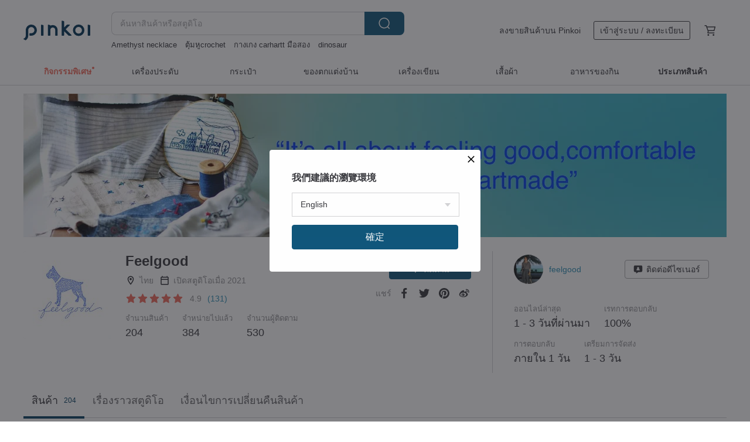

--- FILE ---
content_type: text/html; charset=utf-8
request_url: https://th.pinkoi.com/store/feelgood?ref_sec=shop_info&ref_created=1701993288&ref_entity=item&ref_entity_id=mYKyQPyY
body_size: 22542
content:

<!doctype html>

<html lang="th" class="web no-js s-not-login s-th webkit" xmlns:fb="http://ogp.me/ns/fb#">
<head prefix="og: http://ogp.me/ns# fb: http://ogp.me/ns/fb# ilovepinkoi: http://ogp.me/ns/fb/ilovepinkoi#">
    <meta charset="utf-8">

    <title>Feelgood | Pinkoi | แบรนด์ของดีไซเนอร์</title>

    <meta http-equiv="x-dns-prefetch-control" content="on">
    <link rel="preconnect" href="//cdn01.pinkoi.com/">
    <link rel="preconnect" href="//cdn02.pinkoi.com/">
    <link rel="preconnect" href="//cdn03.pinkoi.com/">
    <link rel="preconnect" href="//cdn04.pinkoi.com/">
    <link rel="dns-prefetch" href="//cdn01.pinkoi.com/">
    <link rel="dns-prefetch" href="//cdn02.pinkoi.com/">
    <link rel="dns-prefetch" href="//cdn03.pinkoi.com/">
    <link rel="dns-prefetch" href="//cdn04.pinkoi.com/">

    <link rel="dns-prefetch" href="//app.link/">
    <link rel="dns-prefetch" href="//pinkoi.io/">

    <link rel="dns-prefetch" href="//www.google.com/">
    <link rel="dns-prefetch" href="//www.google.com.tw/">
    <link rel="dns-prefetch" href="//www.googleadservices.com/">
    <link rel="dns-prefetch" href="//www.googletagmanager.com/">
    <link rel="dns-prefetch" href="//www.google-analytics.com/">

    <link rel="preconnect" href="//browser.sentry-cdn.com/">
    <link rel="dns-prefetch" href="//browser.sentry-cdn.com/">

    <meta name="X-Recruiting" content="We are hiring Engineers! https://th.pinkoi.com/about/careers">
    <meta name="p:domain_verify" content="06410b9469bd415188a92da14e8d2d57">
    <meta name="baidu-site-verification" content="GqnNPF3SXy">
    <meta name="alexaVerifyID" content="lUqc5Zq8BWufEkGayQxWKGUHKPg">

    <meta name="robots" content="noarchive">

    <meta property="wb:webmaster" content="a59386c74f5b7d01">
    <link rel="alternate" type="application/rss+xml" title="Pinkoi อ่านบันทึกดีไซน์" href="http://feeds.feedburner.com/pinkoi-magazine">    
    <meta name="description" content=" ฉันสนุกคิด สนุกผสมผสาน  ระหว่างเส้นทางเทรคเอเวอเรสต์ เจอคุณป้าชาวทิเบต ทอขนสัตว์ เป็นสายลายสวย  เพื่อคล้องกระดิ่งตัวYak ฉันหอบกลับบ้าน เอามาทำสายกระเป๋าเก๋ๆ ผสมผ้าไทย  กระจูดพัทลุง เอามาเพ้นท์อะคริลิคดีกว่า เพ้นท์ตะบองเพชร ลายกราฟิก ไม่เหมือนใคร  ผ้าทอสวยขาดใจทั้ง2 ด้าน หาทางให้ใส่ได้ทั้ง2 ด้านได้ไ">
    <meta property="og:url" content="https://th.pinkoi.com/store/feelgood"><link rel="canonical" href="https://th.pinkoi.com/store/feelgood"><link rel="alternate" hreflang="zh-Hant" href="https://www.pinkoi.com/store/feelgood"><link rel="alternate" hreflang="zh-Hant-HK" href="https://hk.pinkoi.com/store/feelgood"><link rel="alternate" hreflang="zh-Hans" href="https://cn.pinkoi.com/store/feelgood"><link rel="alternate" hreflang="en" href="https://en.pinkoi.com/store/feelgood"><link rel="alternate" hreflang="th" href="https://th.pinkoi.com/store/feelgood"><link rel="alternate" hreflang="ja" href="https://jp.pinkoi.com/store/feelgood"><link rel="alternate" hreflang="ko" href="https://kr.pinkoi.com/store/feelgood">
    <meta property="og:title" content="Feelgood | Pinkoi | แบรนด์ของดีไซเนอร์">
    <meta property="og:description" content=" ฉันสนุกคิด สนุกผสมผสาน  ระหว่างเส้นทางเทรคเอเวอเรสต์ เจอคุณป้าชาวทิเบต ทอขนสัตว์ เป็นสายลายสวย  เพื่อคล้องกระดิ่งตัวYak ฉันหอบกลับบ้าน เอามาทำสายกระเป๋าเก๋ๆ ผสมผ้าไทย  กระจูดพัทลุง เอามาเพ้นท์อะคริลิคดีกว่า เพ้นท์ตะบองเพชร ลายกราฟิก ไม่เหมือนใคร  ผ้าทอสวยขาดใจทั้ง2 ด้าน หาทางให้ใส่ได้ทั้ง2 ด้านได้ไ">
    <meta property="og:image" content="https://cdn02.pinkoi.com/product/emrRpj3M/0/800x0.jpg">

    <link rel="alternate" href="android-app://com.pinkoi/http/th.pinkoi.com/store/feelgood">
    <meta name="twitter:card" content="gallery">
    <meta name="twitter:site" content="@pinkoi">
    <meta name="twitter:creator" content="@pinkoi">
    <meta name="twitter:image0:src" content="https://cdn02.pinkoi.com/product/emrRpj3M/0/800x0.jpg">
    <meta name="twitter:image1:src" content="https://cdn01.pinkoi.com/product/kZTEZRjU/0/800x0.jpg">
    <meta name="twitter:image2:src" content="https://cdn02.pinkoi.com/product/9AFpGVMS/0/800x0.jpg">
    <meta name="twitter:image3:src" content="https://cdn02.pinkoi.com/product/QAVmPigC/0/800x0.jpg">
    <meta name="twitter:image4:src" content="https://cdn01.pinkoi.com/product/F6e5dKj9/0/800x0.jpg">
    <meta name="twitter:image5:src" content="https://cdn01.pinkoi.com/product/YGsMDXhh/0/800x0.jpg">
    <meta name="twitter:domain" content="pinkoi.com">
    <meta name="twitter:app:name:iphone" content="Pinkoi">
    <meta name="twitter:app:name:ipad" content="Pinkoi">
    <meta name="twitter:app:name:googleplay" content="Pinkoi">
    <meta name="twitter:app:url:iphone" content="pinkoi://www.pinkoi.com/store/feelgood?deepref=twitter">
    <meta name="twitter:app:url:ipad" content="pinkoi://www.pinkoi.com/store/feelgood?deepref=twitter">
    <meta name="twitter:app:url:googleplay" content="pinkoi://www.pinkoi.com/store/feelgood?deepref=twitter">
    <meta name="twitter:app:id:iphone" content="id557252416">
    <meta name="twitter:app:id:ipad" content="id557252416">
    <meta name="twitter:app:id:googleplay" content="com.pinkoi">
    <meta property="fb:app_id" content="197994114318">
    <meta property="fb:admins" content="1150414893">
    <meta property="og:site_name" content="Pinkoi">
    <meta property="og:locale" content="th_TH">

<link rel="apple-touch-icon" sizes="180x180" href="//cdn04.pinkoi.com/pinkoi.site/general/favicon/apple-touch-icon.png">
<link rel="icon" type="image/png" sizes="192x192" href="//cdn04.pinkoi.com/pinkoi.site/general/favicon/favicon_192x192.png">
<link rel="icon" type="image/png" sizes="32x32" href="//cdn04.pinkoi.com/pinkoi.site/general/favicon/favicon_32x32.png">
<link rel="icon" type="image/png" sizes="16x16" href="//cdn04.pinkoi.com/pinkoi.site/general/favicon/favicon_16x16.png">
<link rel="shortcut icon" href="//cdn04.pinkoi.com/pinkoi.site/general/favicon/favicon.ico">

    <link rel="manifest" href="/manifest.json">

        <link rel="stylesheet" href="https://cdn02.pinkoi.com/media/dist/css/intl/th-9b707ded0313bb506661.css" media="all">    <link rel="stylesheet" href="https://cdn02.pinkoi.com/media/dist/css/core-96309d19bf5bb933f5a2.css" media="all">    <link rel="stylesheet" href="https://cdn02.pinkoi.com/media/dist/css/utilities-8ef39a45f35fd88def1b.css" media="all">    <link rel="stylesheet" href="https://cdn02.pinkoi.com/media/dist/css/react-common-modules-51d0e94fa5fc0b1616a1.css" media="all">    <link rel="stylesheet" href="https://cdn02.pinkoi.com/media/dist/dweb/components/header-be032420daa73f79254f.css" media="all">

        <link rel="stylesheet" href="https://cdn02.pinkoi.com/media/dist/pages/store-acac2430345bd39fb732.css" media="all">

    <script>
        dataLayer = [];
        dataLayer.push({'Device': 'Web'});
        dataLayer.push({ referrer: document.referrer || undefined });
            dataLayer.push({'User Type': 'Visitor'})

        dataLayer.push({'Locale': 'th'})
    </script>
    <script>
        (function(w,d,s,l,i){w[l]=w[l]||[];w[l].push({'gtm.start': new Date().getTime(),event:'gtm.js'});var f=d.getElementsByTagName(s)[0],j=d.createElement(s),dl=l!='dataLayer'?'&l='+l:'';j.async=true;j.src='https://www.googletagmanager.com/gtm.js?id='+i+dl;f.parentNode.insertBefore(j,f);})(window,document,'script','dataLayer','GTM-5ZZ325');
    </script>

<meta property="al:ios:url" content="pinkoi://th.pinkoi.com/store/feelgood/?ref_sec=shop_info&amp;ref_created=1701993288&amp;ref_entity=item&amp;ref_entity_id=mYKyQPyY">
<meta property="al:ios:app_store_id" content="557252416">
<meta property="al:ios:app_name" content="Pinkoi">

        <script>var PRODUCTION = true, DEBUG = false, NAMESPACE = 'pinkoi';</script>

    <script src="https://cdnjs.cloudflare.com/polyfill/v3/polyfill.min.js"></script>

        <script src="https://cdn02.pinkoi.com/media/dist/js/3rd_party_libs-1d45841f69.js"></script>    <script src="https://cdn02.pinkoi.com/media/dist/react-router-ab1e2f28d8e89a791d9a.js"></script>    <script src="https://cdn02.pinkoi.com/media/dist/settings-9529b5b3cb1a7259b983.js"></script>    <script src="https://cdn02.pinkoi.com/media/dist/market/tracking-30ff6dd1ae634040a438.js"></script>    <script src="https://cdn02.pinkoi.com/media/dist/js/baselibs-5676685233.js"></script>
        <script src="//cdn02.pinkoi.com/media/js/amdintl_th.52d8606f6c5e0b5097884740923f5a9e.js"></script>    <script src="//cdn02.pinkoi.com/media/js/intl_th.bc3904af83e87497cb2105575e10c32e.js"></script>

            <script src="//cdn02.pinkoi.com/media/js/sw.js"></script>

        <script src="https://cdn02.pinkoi.com/media/dist/pinkoi.env-3d70e60bc39733a578df.js"></script>    <script src="https://cdn02.pinkoi.com/media/dist/react-7babb4e2876391766020.js"></script>

    <script>
        require(['settings'], function({ default: settings }) {
            settings.set({
                GA_ACCOUNT: 'UA-15950179-1',
                is_ci_browser_testing: false,
                    production: true,
                    debug: false,
                referral_coins: {"bonus_points": 300, "equivalent_currency": "US$ 0.60"},
                uid: null,
                locale: "th",
                lang: "th",
                geo: 'US',
                facebook_language: "th_TH",
                isCanTranship: false,
                currency: 'USD',
                currencyName: 'ดอลลาร์สหรัฐ',
                currencyPattern: '¤#,##0.00',
                currencySymbol: 'US$',
                currencyDigits: '2',
                    suggestedLocale: {"text": {"description": "\u6211\u5011\u5efa\u8b70\u7684\u700f\u89bd\u74b0\u5883", "confirm": "\u78ba\u5b9a"}, "locale": {"available": [{"value": "zh_TW", "name": "\u7e41\u9ad4\u4e2d\u6587\uff08\u53f0\u7063\uff09"}, {"value": "zh_HK", "name": "\u7e41\u9ad4\u4e2d\u6587\uff08\u6e2f\u6fb3\uff09"}, {"value": "zh_CN", "name": "\u7b80\u4f53\u4e2d\u6587"}, {"value": "en", "name": "English"}, {"value": "th", "name": "\u0e44\u0e17\u0e22"}, {"value": "ja", "name": "\u65e5\u672c\u8a9e"}], "selected": "en"}, "currency": {"available": [{"value": "AUD", "name": "\u6fb3\u5e63", "symbol": "AU$"}, {"value": "CAD", "name": "\u52a0\u5e63", "symbol": "CA$"}, {"value": "CNY", "name": "\u4eba\u6c11\u5e63", "symbol": "RMB"}, {"value": "EUR", "name": "\u6b50\u5143", "symbol": "\u20ac"}, {"value": "GBP", "name": "\u82f1\u938a", "symbol": "\u00a3"}, {"value": "HKD", "name": "\u6e2f\u5e63", "symbol": "HK$"}, {"value": "JPY", "name": "\u65e5\u5143", "symbol": "\u5186"}, {"value": "MYR", "name": "\u4ee4\u5409", "symbol": "RM"}, {"value": "SGD", "name": "\u65b0\u5e63", "symbol": "S$"}, {"value": "THB", "name": "\u6cf0\u9296", "symbol": "\u0e3f"}, {"value": "TWD", "name": "\u65b0\u53f0\u5e63", "symbol": "NT$"}, {"value": "USD", "name": "\u7f8e\u91d1", "symbol": "US$"}], "selected": "USD"}},
                isAdmin: false,
                isReportTeam: false,
                isDRTeam: false,
                isBot: false,
                ipAddress: '13.58.173.116',
                videoAutoplayExp: 3,
                beacon: "20260129MgpeH5w8xd",
                experimentMap: {"psq_srp_pb_improvement_abexp": 3},
            });
        });
    </script>

    <script>
        require(['settings'], function({ default: settings }) {
            settings.set({
                user_property: {"beacon": "20260129MgpeH5w8xd", "country_code": "US", "lang": "th", "currency": "USD", "geo": "US", "city": "OH", "user_type": "visitor", "device": "web", "device_category": "desktop", "device_user_agent": "PC / Mac OS X 10.15.7 / ClaudeBot 1.0", "device_operating_system": "web", "device_operating_system_version": "", "ip": "13.58.173.116", "experiment": {"psq_srp_pb_improvement_abexp": 3}}
            })
        })
    </script>

    <script id='sentryScript' defer src="https://browser.sentry-cdn.com/5.18.1/bundle.min.js" integrity="sha384-4zdOhGLDdcXl+MRlpApt/Nvfe6A3AqGGBil9+lwFSkXNTv0rVx0eCyM1EaJCXS7r" crossorigin="anonymous"></script>

<script>
    require(['pinkoi.env'], function(pinkoiEnv) {
        function getIgnoreErrors(){
            var platform = "dweb";
            var BASE_IGNORE_ERRORS = [
                /'Headers' is undefined/,
                /errors.html#scripterror/,
                /'require' is undefined/,
                /define is not defined/,
                /require is not a function/,
                /define is not a function/,
                /require is not defined/,
                /Can't find variable: require/,
                /Can't find variable: \$/,
                /\$ is not defined/,
                /'\$' is undefined/,
                /ResizeObserver loop limit exceeded/,
                /ResizeObserver loop completed with undelivered notifications/,
                /SecurityError: Failed to register a ServiceWorker: No URL is associated with the caller's document./,
                /QuotaExceededError/,
                /SecurityError/,
                /Illegal invocation/,
                /Translation missing/,
                /IDBDatabase/,
                /instantSearchSDKJSBridgeClearHighlight/,
                /ChunkLoadError/,
                /Loading CSS chunk/,
                /^Non-Error promise rejection captured with value: Object Not Found Matching Id/,
                /^Product Page: flickr image download failed./,
                /UnknownError: Database deleted by request of the user/,
                /Can't find variable: gmo/,
                /Non-Error promise rejection captured with keys: currentTarget, detail, isTrusted, target/,
                /^NotFoundError: Failed to execute 'removeChild' on 'Node'/,
                /^HttpStatusError/,
                /^NetworkError/,
                /\(reading 'init'\)/,
                /^ResponseShapeError/,
            ];

            var PINKOI_APP_IOS_IGNORE_ERROR = [
                /Non-Error promise rejection captured with value: null/
            ];

            var errors = BASE_IGNORE_ERRORS;

            if( platform === 'in-app' && Modernizr.ios){
                errors = errors.concat(PINKOI_APP_IOS_IGNORE_ERROR);
            }

            if( platform === 'mweb' && Modernizr.ios && !Modernizr.safari){
                errors = errors.concat([
                    /undefined is not an object \(evaluating 'a\.O'\)/,
                ]);
            }

            return errors;
        }

        function initSentry(Sentry){
            Sentry.init({
                dsn: 'https://23e26b2e00934dcca75ce8ef95ce9e94@o385711.ingest.sentry.io/5218885',
                release: pinkoiEnv && pinkoiEnv.RELEASE_INFO ? pinkoiEnv.RELEASE_INFO : null,
                allowUrls: [
                    /https:\/\/([^?].+\.)?pinkoi\.com/
                ],
                denyUrls: [
                    /^file:\/\/\/.+$/,
                    /media\/dist\/firebase/,
                    /doubleclick\.net\/pagead\/viewthroughconversion/,
                    /analytics\.twitter\.com/,
                    /^chrome:\/\//i,
                    /^chrome-extension:\/\//i,
                ],
                ignoreErrors: getIgnoreErrors(),
            });

            Sentry.configureScope(function(scope) {
                scope.setUser({ id: null })
                scope.setTags({"platform": "dweb", "platform.lang": "th", "platform.geo": "US", "platform.currency": "USD", "user.group": "NB"})
            });
        }

        window.Sentry && initSentry(window.Sentry);
        !window.Sentry && sentryScript.addEventListener('load', function() { initSentry(window.Sentry) });
    });

</script>

    <script src="https://cdn02.pinkoi.com/media/dist/preinit-9c8c2f02127b9f2b2c8e.js"></script>
<script>
    require(['preinit']);
</script>

<script>
    function gadSetLocalStorage(name, value, expires) {
        var item = {
            value: value,
            expires: Date.now() + expires * 24 * 60 * 60 * 1000
        };

        try {
            localStorage.setItem(name, JSON.stringify(item));
        } catch (e) {
            console.error('Failed to set localStorage:', e);
        }
    }

    function gadGetLocalStorage(name) {
        try {
            var item = JSON.parse(localStorage.getItem(name));
        } catch (e) {
            return null;
        }

        if (!item || !item.value || !item.expires) {
            return null;
        }

        if (item.expires < Date.now()) {
            localStorage.removeItem(name);
            return null;
        }

        return item.value;
    }

    function gadGetPageviewCount() {
        return parseInt(gadGetLocalStorage('pageviewCount'));
    }

    function setPageviewCount() {
        var count = gadGetPageviewCount();

        if (!count || isNaN(count)) {
            count = 1;
        } else if (count >= 2) {
            return;
        } else {
            count++;
        }

        gadSetLocalStorage('pageviewCount', count, 30);
    }

    function sendConversionEventByPageviewCount(count) {
        if (count === 2) {
            if (window.gtag && typeof window.gtag === 'function') {
                window.gtag('event', 'over2pages');
            }
        }
    }

    (function() {
        setPageviewCount();
    })();
</script>

<script>
    window.addEventListener('load', function(event){
        sendConversionEventByPageviewCount(gadGetPageviewCount());
    });
</script>

    <script>
        require(['settings'],function({ default: settings }){

            var userInfo = {
                external_id: "20260129MgpeH5w8xd",
                client_user_agent: navigator.userAgent,
                client_ip_address: '13.58.173.116',
                fbp: null || null,
                fbc: ""  || null,
                ge: null,
                em: null,
            };

                !function(f,b,e,v,n,t,s){if(f.fbq)return;n=f.fbq=function(){n.callMethod?  n.callMethod.apply(n,arguments):n.queue.push(arguments)};if(!f._fbq)f._fbq=n; n.push=n;n.loaded=!0;n.version='2.0';n.queue=[];t=b.createElement(e);t.async=!0;t.src=v;s=b.getElementsByTagName(e)[0];s.parentNode.insertBefore(t,s)}(window, document,'script','//connect.facebook.net/en_US/fbevents.js');

                fbq('init', '886302098095315', userInfo);

            send('PageView',{
                new_beacon: Number(true)
            });

            function send(trackName, customData){

                var eventDateTime = new Date();
                var event_time = Math.floor(eventDateTime / 1000);
                var event_id = trackName + '_' + eventDateTime.getTime();

                var trackContentData = {
                    event_name: trackName,
                    event_time: event_time,
                    event_id: event_id,
                    action_source: 'website',
                    event_source_url: window.location.href,
                    user_data: userInfo,
                    custom_data: customData
                };

                fbq('track', trackName, customData, {
                    eventID: event_id
                });

                try {
                    var isBot = settings.get('isBot');
                    var isDebug = settings.get('debug');

                    if(isBot || isDebug){
                        return;
                    }

                    var endpoint = "/_log/fb";

                    var sendData = JSON.stringify(trackContentData);

                    if (navigator.sendBeacon) {
                        navigator.sendBeacon(endpoint, sendData);
                        return;
                    }

                    var xhr = new XMLHttpRequest();

                    xhr.open('POST', endpoint, true);
                    xhr.send(JSON.stringify(sendData));
                } catch (error) {
                    window.Sentry
                        && window.Sentry.captureException
                        && window.Sentry.captureException(error);
                }
            };
        })
    </script>

</head><body class="g-stat-notlogin">    

    <header id="gheader" class="g-header">
        <div class="g-wrap-expand">
            <div class="g-header-top g-flex g-items-center">
                <a class="logo " href="/" title="ตลาดซื้อขายสินค้าดีไซน์ระหว่างประเทศของเอเชีย">
                        <svg height="24" viewBox="0 0 82 24" width="82" xmlns="http://www.w3.org/2000/svg"><path d="M36.019 5.4a5.95 5.95 0 0 1 5.95 5.95v6.639c0 .258-.21.468-.469.468h-2.038a.469.469 0 0 1-.468-.468V11.35a2.975 2.975 0 0 0-5.95 0v6.639c0 .258-.21.468-.47.468h-2.037a.469.469 0 0 1-.468-.468V5.36c0-.309.292-.533.59-.453l2.037.546c.205.055.347.24.347.452v.297A5.917 5.917 0 0 1 36.02 5.4zm15.872 5.21l7.048 7.048c.295.295.086.8-.331.8h-2.689a.937.937 0 0 1-.662-.275l-5.355-5.355v5.16c0 .26-.21.47-.469.47h-2.038a.469.469 0 0 1-.468-.47V.469c0-.307.292-.532.59-.452l2.038.546c.205.055.347.24.347.453v7.377l3.213-3.213a.937.937 0 0 1 .662-.274h2.915c.334 0 .501.403.265.64zm15.814 5.258a4.104 4.104 0 1 0 0-8.209 4.104 4.104 0 0 0 0 8.21zm0-11.137a7.033 7.033 0 1 1 0 14.065 7.033 7.033 0 0 1 0-14.065zm-57.972.071a6.827 6.827 0 0 1 6.778 6.778c.027 3.783-3.165 6.877-6.948 6.877H7.92a.469.469 0 0 1-.469-.468V15.89c0-.259.21-.468.469-.468h1.68c2.086 0 3.846-1.649 3.878-3.735a3.793 3.793 0 0 0-3.852-3.851c-2.085.031-3.734 1.792-3.734 3.878v6.574a6.817 6.817 0 0 1-2.744 5.471.944.944 0 0 1-1.038.067L.176 22.71c-.26-.15-.226-.538.058-.634 1.522-.518 2.623-2.018 2.623-3.788V11.75c0-3.782 3.094-6.975 6.876-6.948zm14.534.652c.205.055.347.24.347.453v12.082c0 .258-.21.468-.468.468h-2.038a.469.469 0 0 1-.469-.468V5.36c0-.309.292-.533.59-.453zm57.351 0c.205.055.348.24.348.453v12.082c0 .258-.21.468-.469.468H79.46a.469.469 0 0 1-.468-.468V5.36c0-.309.292-.533.59-.453z" fill="#003354" class="color"/></svg>
                </a>

                <div class="m-header-search">
                    <div class="m-header-search__form">
                        <form class="m-search-form" method="get" action="/search">
                            <input type="search" name="q" placeholder="ค้นหาสินค้าหรือสตูดิโอ" value="" class="m-search-form__input" autocomplete="off" id="g-header-keyword" maxlength="256">
                            <button class="m-search-form__submit" type="submit">ค้นหา<svg xmlns="http://www.w3.org/2000/svg" width="24" height="24" viewBox="0 0 24 24"><path class="color" fill="#29242D" d="M18.409007 17.542742L21.3056 20.4385l-1.123 1.123-2.94094-2.940093c-1.551763 1.20398-3.499008 1.921493-5.61076 1.921493-5.056 0-9.169-4.113-9.169-9.168 0-5.056 4.113-9.169 9.169-9.169s9.169 4.113 9.169 9.169c0 2.372829-.906253 4.5381-2.390893 6.167842zM11.6309 3.7939c-4.18 0-7.581 3.401-7.581 7.581 0 4.18 3.401 7.58 7.581 7.58 4.18 0 7.581-3.4 7.581-7.58s-3.401-7.581-7.581-7.581z"/></svg></button>
                        </form>
                    </div>
                    <div id="g-header-search-trend" class="m-header-search__trend">
                            <a class="trend-link" href="/search?q=ดอกไม้เรซิ่น">ดอกไม้เรซิ่น</a>
                            <a class="trend-link" href="/search?q=dip art flower">dip art flower</a>
                            <a class="trend-link" href="/search?q=ดอกไม้ไหมพรม">ดอกไม้ไหมพรม</a>
                            <a class="trend-link" href="/search?q=กางเกง carhartt มือสอง">กางเกง carhartt มือสอง</a>
                            <a class="trend-link" href="/search?q=coach vintage bags">coach vintage bags</a>
                            <a class="trend-link" href="/search?q=ตุ้มหูcrochet">ตุ้มหูcrochet</a>
                            <a class="trend-link" href="/search?q=Amethyst necklace">Amethyst necklace</a>
                            <a class="trend-link" href="/search?q=daddy the muscle academy">daddy the muscle academy</a>
                    </div>
                </div>

                <div class="header-right g-pl-spacing-l">
                    <div class="header-right-inner">
                            <a href="/page/store-intro" class="tab" id="g-header-store-intro-link">ลงขายสินค้าบน Pinkoi</a>
                            <a class="login tab" history="login" data-click="login-modal" data-button-type="login">
                                <span class="border">เข้าสู่ระบบ / ลงทะเบียน</span>
                            </a>
                            <a class="cart tab icon-hover" history="login" data-click="login-modal" data-button-type="cart"><svg height="20" viewBox="0 0 20 20" width="20" xmlns="http://www.w3.org/2000/svg"><path d="M17.494 4.552a.625.625 0 0 1 .105.546l-1.484 5.364a.625.625 0 0 1-.603.458H7.817l.03.088c.041.119.047.245.015.365l-.385 1.474h8.53v1.25h-9.34a.627.627 0 0 1-.605-.783l.543-2.072-2.603-7.405H2.153v-1.25h2.292c.265 0 .502.167.59.417l.457 1.302h11.505c.195 0 .38.09.497.246zM15.037 9.67l1.139-4.114H5.93L7.377 9.67zm-6.391 6.718a1.25 1.25 0 1 1-2.501 0 1.25 1.25 0 0 1 2.5 0zm7.361 0a1.25 1.25 0 1 1-2.5 0 1.25 1.25 0 0 1 2.5 0z" fill="#39393e" class="color"/></svg></a>
                    </div>
                </div>
            </div>
        </div>
        <nav id="m-navigation" class="m-navigation">
            <div class="m-navigation__dropdown-container">
                <div class="m-navigation__list-container">
                    <ul class="navigation navigation--col-8">

                                <li class="navigation__list navigation__campaign navigation__list--highlight">
                                        <div class="navigation__title navigation__title--bold navigation__title--salmon"><span class="navigation__title-inner">กิจกรรมพิเศษ</span></div>
                                </li>

                                <li class="navigation__list navigation__group_2">
                                        <a class="navigation__title navigation__title--link" href="/browse?catp=group_2&amp;ref_sec=topnavigation">เครื่องประดับ</a>
                                </li>

                                <li class="navigation__list navigation__group_1">
                                        <a class="navigation__title navigation__title--link" href="/browse?catp=group_1&amp;ref_sec=topnavigation">กระเป๋า</a>
                                </li>

                                <li class="navigation__list navigation__group_5">
                                        <a class="navigation__title navigation__title--link" href="/browse?catp=group_5&amp;ref_sec=topnavigation">ของตกแต่งบ้าน</a>
                                </li>

                                <li class="navigation__list navigation__group_3">
                                        <a class="navigation__title navigation__title--link" href="/browse?catp=group_3&amp;ref_sec=topnavigation">เครื่องเขียน</a>
                                </li>

                                <li class="navigation__list navigation__group_0">
                                        <a class="navigation__title navigation__title--link" href="/browse?catp=group_0&amp;ref_sec=topnavigation">เสื้อผ้า</a>
                                </li>

                                <li class="navigation__list navigation__group_10">
                                        <a class="navigation__title navigation__title--link" href="/browse?catp=group_10&amp;ref_sec=topnavigation">อาหารของกิน</a>
                                </li>

                                <li class="navigation__list navigation__allCategory">
                                        <a class="navigation__title navigation__title--bold navigation__title--link" href="/browse?ref_sec=topnavigation">ประเภทสินค้า</a>
                                </li>
                    </ul>
                </div>
            </div>
        </nav>
    </header>
<div data-fast-check="store" id="store" class="n-store">

    <script type="application/ld+json">{"@context": "http://schema.org/", "@type": "Organization", "name": "Feelgood | Pinkoi | \u0e41\u0e1a\u0e23\u0e19\u0e14\u0e4c\u0e02\u0e2d\u0e07\u0e14\u0e35\u0e44\u0e0b\u0e40\u0e19\u0e2d\u0e23\u0e4c", "url": "https://th.pinkoi.com/store/feelgood", "logo": "https://cdn01.pinkoi.com/store/feelgood/logo/3/150x150.jpg", "description": " \u0e09\u0e31\u0e19\u0e2a\u0e19\u0e38\u0e01\u0e04\u0e34\u0e14 \u0e2a\u0e19\u0e38\u0e01\u0e1c\u0e2a\u0e21\u0e1c\u0e2a\u0e32\u0e19  \u0e23\u0e30\u0e2b\u0e27\u0e48\u0e32\u0e07\u0e40\u0e2a\u0e49\u0e19\u0e17\u0e32\u0e07\u0e40\u0e17\u0e23\u0e04\u0e40\u0e2d\u0e40\u0e27\u0e2d\u0e40\u0e23\u0e2a\u0e15\u0e4c \u0e40\u0e08\u0e2d\u0e04\u0e38\u0e13\u0e1b\u0e49\u0e32\u0e0a\u0e32\u0e27\u0e17\u0e34\u0e40\u0e1a\u0e15 \u0e17\u0e2d\u0e02\u0e19\u0e2a\u0e31\u0e15\u0e27\u0e4c \u0e40\u0e1b\u0e47\u0e19\u0e2a\u0e32\u0e22\u0e25\u0e32\u0e22\u0e2a\u0e27\u0e22  \u0e40\u0e1e\u0e37\u0e48\u0e2d\u0e04\u0e25\u0e49\u0e2d\u0e07\u0e01\u0e23\u0e30\u0e14\u0e34\u0e48\u0e07\u0e15\u0e31\u0e27Yak \u0e09\u0e31\u0e19\u0e2b\u0e2d\u0e1a\u0e01\u0e25\u0e31\u0e1a\u0e1a\u0e49\u0e32\u0e19 \u0e40\u0e2d\u0e32\u0e21\u0e32\u0e17\u0e33\u0e2a\u0e32\u0e22\u0e01\u0e23\u0e30\u0e40\u0e1b\u0e4b\u0e32\u0e40\u0e01\u0e4b\u0e46 \u0e1c\u0e2a\u0e21\u0e1c\u0e49\u0e32\u0e44\u0e17\u0e22  \u0e01\u0e23\u0e30\u0e08\u0e39\u0e14\u0e1e\u0e31\u0e17\u0e25\u0e38\u0e07 \u0e40\u0e2d\u0e32\u0e21\u0e32\u0e40\u0e1e\u0e49\u0e19\u0e17\u0e4c\u0e2d\u0e30\u0e04\u0e23\u0e34\u0e25\u0e34\u0e04\u0e14\u0e35\u0e01\u0e27\u0e48\u0e32 \u0e40\u0e1e\u0e49\u0e19\u0e17\u0e4c\u0e15\u0e30\u0e1a\u0e2d\u0e07\u0e40\u0e1e\u0e0a\u0e23 \u0e25\u0e32\u0e22\u0e01\u0e23\u0e32\u0e1f\u0e34\u0e01 \u0e44\u0e21\u0e48\u0e40\u0e2b\u0e21\u0e37\u0e2d\u0e19\u0e43\u0e04\u0e23  \u0e1c\u0e49\u0e32\u0e17\u0e2d\u0e2a\u0e27\u0e22\u0e02\u0e32\u0e14\u0e43\u0e08\u0e17\u0e31\u0e49\u0e072 \u0e14\u0e49\u0e32\u0e19 \u0e2b\u0e32\u0e17\u0e32\u0e07\u0e43\u0e2b\u0e49\u0e43\u0e2a\u0e48\u0e44\u0e14\u0e49\u0e17\u0e31\u0e49\u0e072 \u0e14\u0e49\u0e32\u0e19\u0e44\u0e14\u0e49\u0e44", "aggregateRating": {"@type": "AggregateRating", "ratingValue": 5.0, "worstRating": 1, "bestRating": 5, "reviewCount": 131}}</script>
    <script type="application/ld+json">{"@context": "http://schema.org", "@type": "Product", "productID": "emrRpj3M", "sku": "emrRpj3M", "name": "\u0e40\u0e2a\u0e37\u0e49\u0e2d\u0e04\u0e2d\u0e15\u0e15\u0e2d\u0e19\u0e41\u0e02\u0e19\u0e2a\u0e31\u0e49\u0e19", "description": "\u0e40\u0e19\u0e37\u0e49\u0e2d\u0e1d\u0e49\u0e32\u0e22 100%\n\u0e19\u0e32\u0e07\u0e41\u0e1a\u0e1a \u0e2a\u0e39\u0e07 165 \u0e40\u0e0b\u0e19\u0e15\u0e34\u0e40\u0e21\u0e15\u0e23  \u0e23\u0e2d\u0e1a\u0e2d\u0e01 32 \u0e19\u0e34\u0e49\u0e27\n*\u0e2a\u0e35\u0e02\u0e2d\u0e07\u0e2a\u0e34\u0e19\u0e04\u0e49\u0e32\u0e2d\u0e32\u0e08\u0e41\u0e15\u0e01\u0e15\u0e48\u0e32\u0e07\u0e08\u0e32\u0e01\u0e2a\u0e35\u0e08\u0e23\u0e34\u0e07\u0e40\u0e25\u0e47\u0e01\u0e19\u0e49\u0e2d\u0e22", "image": ["https://cdn02.pinkoi.com/product/emrRpj3M/0/1/500x0.jpg"], "brand": {"@type": "brand", "name": "Feelgood"}, "offers": {"@type": "Offer", "priceCurrency": "USD", "price": 43.69, "availability": "InStock", "priceValidUntil": "2026-07-29", "itemCondition": "http://schema.org/NewCondition", "url": "https://th.pinkoi.com/product/emrRpj3M", "seller": {"@type": "Organization", "name": "Feelgood", "url": "https://th.pinkoi.com/store/feelgood"}, "hasMerchantReturnPolicy": [{"@type": "MerchantReturnPolicy", "returnPolicyCategory": "https://schema.org/MerchantReturnFiniteReturnWindow", "merchantReturnDays": 7, "returnMethod": "https://schema.org/ReturnByMail", "returnFees": "https://schema.org/FreeReturn", "applicableCountry": ["TW", "HK", "MO", "TH", "JP", "CN", "US", "SG", "CA"]}]}}</script>
    <script type="application/ld+json">{"@context": "http://schema.org", "@type": "Product", "productID": "kZTEZRjU", "sku": "kZTEZRjU", "name": "\u0e1c\u0e49\u0e32\u0e04\u0e25\u0e38\u0e21\u0e44\u0e2b\u0e25\u0e48\u0e2a\u0e27\u0e21\u0e44\u0e14\u0e49 2 \u0e14\u0e49\u0e32\u0e19", "description": "\u0e40\u0e19\u0e37\u0e49\u0e2d\u0e1d\u0e49\u0e32\u0e22\n\u0e19\u0e32\u0e07\u0e41\u0e1a\u0e1a \u0e2a\u0e39\u0e07 165 \u0e0b\u0e21. \u0e2d\u0e01 32 \u0e19\u0e34\u0e49\u0e27 \n*\u0e2a\u0e34\u0e19\u0e04\u0e49\u0e32\u0e0a\u0e34\u0e49\u0e19\u0e19\u0e35\u0e49\u0e44\u0e21\u0e48\u0e23\u0e27\u0e21\u0e16\u0e36\u0e07\u0e02\u0e2d\u0e07\u0e15\u0e01\u0e41\u0e15\u0e48\u0e07\u0e43\u0e19\u0e23\u0e39\u0e1b\n*\u0e2a\u0e35\u0e02\u0e2d\u0e07\u0e2a\u0e34\u0e19\u0e04\u0e49\u0e32\u0e2d\u0e32\u0e08\u0e41\u0e15\u0e01\u0e15\u0e48\u0e32\u0e07\u0e08\u0e32\u0e01\u0e2a\u0e35\u0e08\u0e23\u0e34\u0e07\u0e40\u0e25\u0e47\u0e01\u0e19\u0e49\u0e2d\u0e22", "image": ["https://cdn01.pinkoi.com/product/kZTEZRjU/0/1/500x0.jpg"], "brand": {"@type": "brand", "name": "Feelgood"}, "offers": {"@type": "Offer", "priceCurrency": "USD", "price": 34.86, "availability": "InStock", "priceValidUntil": "2026-07-29", "itemCondition": "http://schema.org/NewCondition", "url": "https://th.pinkoi.com/product/kZTEZRjU", "seller": {"@type": "Organization", "name": "Feelgood", "url": "https://th.pinkoi.com/store/feelgood"}, "hasMerchantReturnPolicy": [{"@type": "MerchantReturnPolicy", "returnPolicyCategory": "https://schema.org/MerchantReturnFiniteReturnWindow", "merchantReturnDays": 7, "returnMethod": "https://schema.org/ReturnByMail", "returnFees": "https://schema.org/FreeReturn", "applicableCountry": ["TW", "HK", "MO", "TH", "JP", "CN", "US", "SG", "CA"]}]}}</script>
    <script type="application/ld+json">{"@context": "http://schema.org", "@type": "Product", "productID": "9AFpGVMS", "sku": "9AFpGVMS", "name": "\u0e40\u0e2a\u0e37\u0e49\u0e2d\u0e40\u0e0a\u0e34\u0e49\u0e15\u0e40\u0e19\u0e37\u0e49\u0e2d\u0e1d\u0e49\u0e32\u0e22\u0e17\u0e2d\u0e21\u0e37\u0e2d", "description": "\u0e40\u0e19\u0e37\u0e49\u0e2d\u0e1d\u0e49\u0e32\u0e22 100%\n\u0e19\u0e32\u0e07\u0e41\u0e1a\u0e1a \u0e2a\u0e39\u0e07 165 \u0e40\u0e0b\u0e19\u0e15\u0e34\u0e40\u0e21\u0e15\u0e23  \u0e23\u0e2d\u0e1a\u0e2d\u0e01 32 \u0e19\u0e34\u0e49\u0e27\n\n*\u0e2a\u0e35\u0e02\u0e2d\u0e07\u0e2a\u0e34\u0e19\u0e04\u0e49\u0e32\u0e2d\u0e32\u0e08\u0e41\u0e15\u0e01\u0e15\u0e48\u0e32\u0e07\u0e08\u0e32\u0e01\u0e2a\u0e35\u0e08\u0e23\u0e34\u0e07\u0e40\u0e25\u0e47\u0e01\u0e19\u0e49\u0e2d\u0e22", "image": ["https://cdn02.pinkoi.com/product/9AFpGVMS/0/1/500x0.jpg"], "brand": {"@type": "brand", "name": "Feelgood"}, "offers": {"@type": "Offer", "priceCurrency": "USD", "price": 92.23, "availability": "InStock", "priceValidUntil": "2026-07-29", "itemCondition": "http://schema.org/NewCondition", "url": "https://th.pinkoi.com/product/9AFpGVMS", "seller": {"@type": "Organization", "name": "Feelgood", "url": "https://th.pinkoi.com/store/feelgood"}, "hasMerchantReturnPolicy": [{"@type": "MerchantReturnPolicy", "returnPolicyCategory": "https://schema.org/MerchantReturnFiniteReturnWindow", "merchantReturnDays": 7, "returnMethod": "https://schema.org/ReturnByMail", "returnFees": "https://schema.org/FreeReturn", "applicableCountry": ["TW", "HK", "MO", "TH", "JP", "CN", "US", "SG", "CA"]}]}}</script>
    <script type="application/ld+json">{"@context": "https://schema.org", "@type": "BreadcrumbList", "itemListElement": [{"@type": "ListItem", "position": 1, "name": "Pinkoi", "item": "https://th.pinkoi.com"}, {"@type": "ListItem", "position": 2, "name": "Store", "item": "https://th.pinkoi.com/store"}, {"@type": "ListItem", "position": 3, "name": "Feelgood | Pinkoi | \u0e41\u0e1a\u0e23\u0e19\u0e14\u0e4c\u0e02\u0e2d\u0e07\u0e14\u0e35\u0e44\u0e0b\u0e40\u0e19\u0e2d\u0e23\u0e4c", "item": "https://th.pinkoi.com/store/feelgood"}]}</script>

    <div class="clr g-wrap-expand g-mb-spacing-l">
    </div>

    <section class="store-info">

            <div class="banner">
                <div class="padding">
                    <picture>
                        <source type="image/avif" srcset="https://cdn01.pinkoi.com/store/feelgood/banner/6/1200x245.avif" />
                        <source type="image/webp" srcset="https://cdn01.pinkoi.com/store/feelgood/banner/6/1200x245.webp" />
                        <img src="https://cdn01.pinkoi.com/store/feelgood/banner/6/1200x245.jpg" alt="แบรนด์ของดีไซเนอร์ - Feelgood">
                    </picture>
                </div>
            </div>
        <div class="info-block g-wrap-expand">
            <div class="info-top">
                <div class="left-info">
                    <div class="logo">

                            <picture>
                                <source type="image/avif" srcset="https://cdn01.pinkoi.com/store/feelgood/logo/3/150x150.avif 1x https://cdn01.pinkoi.com/store/feelgood/logo/3/300x300.avif 2x"/>
                                <source type="image/webp" srcset="https://cdn01.pinkoi.com/store/feelgood/logo/3/150x150.webp 1x https://cdn01.pinkoi.com/store/feelgood/logo/3/300x300.webp 2x"/>
                                <img
                                    src="https://cdn01.pinkoi.com/store/feelgood/logo/3/150x150.jpg"
                                    srcset="https://cdn01.pinkoi.com/store/feelgood/logo/3/300x300.jpg 2x"
                                    alt="แบรนด์ของดีไซเนอร์ - Feelgood"
                                >
                            </picture>
                    </div>
                    <div class="infos">
                        <h1 class="shop-name">Feelgood</h1>
                        <div class="shop-info-list">
                            <div class="list">
                                <div class="icon"><svg xmlns="http://www.w3.org/2000/svg" width="24" height="24" viewBox="0 0 24 24" class="g-fill-current g-text-color-neutral-130"><path d="M12 2c3.87 0 7 3.13 7 7 0 5.25-7 13-7 13S5 14.25 5 9c0-3.87 3.13-7 7-7zM7 9c0 2.85 2.92 7.21 5 9.88 2.12-2.69 5-7 5-9.88 0-2.76-2.24-5-5-5S7 6.24 7 9zm5 2.5c-1.380712 0-2.5-1.119288-2.5-2.5s1.119288-2.5 2.5-2.5 2.5 1.119288 2.5 2.5-1.119288 2.5-2.5 2.5z"/></svg></div>
                                <div class="info">ไทย</div>
                            </div>
                            <div class="list">
                                <div class="icon"><svg xmlns="http://www.w3.org/2000/svg" width="24" height="24" viewBox="0 0 24 24" class="g-fill-current g-text-color-neutral-130"><path d="M19.2 3.818182h-.9V2h-1.8v1.818182h-9V2H5.7v1.818182h-.9c-.99 0-1.8.818182-1.8 1.818182v14.545454C3 21.181818 3.81 22 4.8 22h14.4c.99 0 1.8-.818182 1.8-1.818182V5.636364c0-1-.81-1.818182-1.8-1.818182zm-.094737 16.277056H4.894737v-9.52381h14.210526v9.52381zm0-11.428571H4.894737V5.809524h14.210526v2.857143z"/></svg></div>
                                <div class="info">เปิดสตูดิโอเมื่อ 2021</div>
                            </div>
                        </div>
                        <div class="shop-rating">

<div class="g-rating-star g-rating-star--50 g-rating-star--medium">
        <div class="score"><svg width="44" height="44" viewBox="0 0 44 44" fill="none" xmlns="http://www.w3.org/2000/svg"><path class="color" d="M13 40c-2 1-3 0-3-3l2-10-7-7c-2-2-1-3 1-4l10-1 4-9c1-3 3-3 4 0l4 9 10 1c2 1 3 2 1 4l-7 7 2 10c0 3-1 4-3 3l-9-5-9 5z" fill="#F16C5D"/></svg></div>
        <div class="score"><svg width="44" height="44" viewBox="0 0 44 44" fill="none" xmlns="http://www.w3.org/2000/svg"><path class="color" d="M13 40c-2 1-3 0-3-3l2-10-7-7c-2-2-1-3 1-4l10-1 4-9c1-3 3-3 4 0l4 9 10 1c2 1 3 2 1 4l-7 7 2 10c0 3-1 4-3 3l-9-5-9 5z" fill="#F16C5D"/></svg></div>
        <div class="score"><svg width="44" height="44" viewBox="0 0 44 44" fill="none" xmlns="http://www.w3.org/2000/svg"><path class="color" d="M13 40c-2 1-3 0-3-3l2-10-7-7c-2-2-1-3 1-4l10-1 4-9c1-3 3-3 4 0l4 9 10 1c2 1 3 2 1 4l-7 7 2 10c0 3-1 4-3 3l-9-5-9 5z" fill="#F16C5D"/></svg></div>
        <div class="score"><svg width="44" height="44" viewBox="0 0 44 44" fill="none" xmlns="http://www.w3.org/2000/svg"><path class="color" d="M13 40c-2 1-3 0-3-3l2-10-7-7c-2-2-1-3 1-4l10-1 4-9c1-3 3-3 4 0l4 9 10 1c2 1 3 2 1 4l-7 7 2 10c0 3-1 4-3 3l-9-5-9 5z" fill="#F16C5D"/></svg></div>
        <div class="score"><svg width="44" height="44" viewBox="0 0 44 44" fill="none" xmlns="http://www.w3.org/2000/svg"><path class="color" d="M13 40c-2 1-3 0-3-3l2-10-7-7c-2-2-1-3 1-4l10-1 4-9c1-3 3-3 4 0l4 9 10 1c2 1 3 2 1 4l-7 7 2 10c0 3-1 4-3 3l-9-5-9 5z" fill="#F16C5D"/></svg></div>
</div>

                            <button class="shop-rating__button" data-click="shop-review-modal">
                                <span class="shop-rating__score">4.9</span>
                                <span class="shop-rating__total">(131)</span>
                            </button>
                        </div>
                        <div class="shop-info-table">
                            <div class="block">
                                <div class="title">จำนวนสินค้า</div>
                                <div class="content">204</div>
                            </div>
                                <div class="block">
                                    <div class="title">จำหน่ายไปแล้ว</div>
                                    <div class="content">384</div>
                                </div>
                            <div class="block">
                                <div class="title">จำนวนผู้ติดตาม</div>
                                <div class="content">530</div>
                            </div>
                        </div>
                    </div>
                    <div class="actions">

    <div class="buttons">
        <div  class="m-follow-btn-placeholder-sm" data-bind="follow-store-toggle" data-sid="feelgood" data-following="0" data-follow-coupon="0" data-shop-name="Feelgood">
            <!-- <a class="m-btn-shop-follow m-br-button m-br-button--sm m-br-button--primary" data-click="fav-store" data-sid="feelgood" data-following="False">
                <div class="insider fav">
                    <i class="icon"><svg width="20" height="20" viewBox="0 0 20 20" xmlns="http://www.w3.org/2000/svg"><g fill="none" fill-rule="evenodd"><path fill="none" d="M0 0h20v20H0z"/><path class="color" fill="#839196" fill-rule="nonzero" d="M3 8.6h14v2.8H3z"/><path class="color" fill="#839196" fill-rule="nonzero" d="M11.4 3v14H8.6V3z"/></g></svg></i>
                    <span class="text">ติดตาม</span>
                </div>
                <div class="insider unfav">
                    <i class="icon"><svg height="20" viewBox="0 0 20 20" width="20" xmlns="http://www.w3.org/2000/svg"><path d="M14.667 5.333l1.75 1.75-8.155 8.167L3 10l1.75-1.75 3.512 3.5z" fill="#39393e" class="color"/></svg></i>
                    <span class="text">ติดตามแล้ว</span>
                </div>
            </a> -->
        </div>
    </div>

                        <div class="shares">
                            <span class="title">แชร์</span>
                            <a class="share-button" data-click="social-share" data-share="facebook" rel="noopener"><svg xmlns="http://www.w3.org/2000/svg" width="9" height="17" viewBox="0 0 9 17"><path class="color" fill="#3C373E" d="M5.598345 8.97362H8.1413l.38064-2.933218H5.598346v-1.87273c0-.849234.237341-1.42794 1.463191-1.42794L8.625 2.739004V.115566C8.354454.079884 7.42649 0 6.346726 0c-2.254086 0-3.79732 1.366917-3.79732 3.877264v2.163138H0V8.97362h2.549407V16.5h3.048938V8.97362z"/></svg></a>
                            <a class="share-button" data-click="social-share" data-share="twitter" rel="noopener"><svg xmlns="http://www.w3.org/2000/svg" width="19" height="16" viewBox="0 0 19 16"><path class="color" fill="#3C373E" d="M5.96126 15.765957c7.174543 0 11.097488-6.067004 11.097488-11.325075 0-.173343 0-.346686-.008088-.511774C17.810983 3.367807 18.474244 2.66618 19 1.8655c-.695615.313668-1.44785.528283-2.240528.627336.808855-.495265 1.423585-1.271182 1.714772-2.203932-.752235.453994-1.585355.78417-2.475095.965768C15.287356.478757 14.276288 0 13.151979 0 11.000427 0 9.2533 1.782956 9.2533 3.978634c0 .313669.032354.619082.105151.907987C6.114943 4.721533 3.243508 3.136683 1.318433.72639.986803 1.312454.792678 1.997572.792678 2.72396c0 1.37849.687526 2.600145 1.739038 3.310026C1.89272 6.017478 1.294168 5.83588.768412 5.53872v.049527c0 1.931536 1.3427 3.532895 3.130268 3.904344-.323542.090799-.67135.140325-1.027245.140325-.250745 0-.493402-.024763-.736058-.07429.493401 1.58485 1.933163 2.732216 3.639846 2.765234-1.33461 1.064821-3.017028 1.700412-4.84504 1.700412-.315453 0-.622818-.016509-.930183-.05778 1.706684 1.13911 3.761175 1.799464 5.96126 1.799464"/></svg></a>
                            <a class="share-button" data-click="social-share" data-share="pinterest" rel="noopener"><svg xmlns="http://www.w3.org/2000/svg" width="18" height="18" viewBox="0 0 18 18"><path class="color" fill="#3C373E" d="M9.000295 0C4.029878 0 0 4.029433 0 8.999902c0 3.685227 2.216108 6.851164 5.387253 8.243136-.025322-.62845-.004526-1.382854.156659-2.066606.173058-.730656 1.158075-4.904016 1.158075-4.904016s-.2876-.574658-.2876-1.423986c0-1.333654.773122-2.329794 1.735835-2.329794.818584 0 1.214034.614872 1.214034 1.35117 0 .822955-.524817 2.053813-.79477 3.193881-.225475.954681.478699 1.733357 1.42055 1.733357 1.705264 0 2.853696-2.190066 2.853696-4.784886 0-1.972535-1.328576-3.44887-3.744968-3.44887-2.730101 0-4.430904 2.035905-4.430904 4.310005 0 .784055.231182 1.337065.593306 1.765173.166564.19667.189656.275784.129368.50158-.043167.16564-.142292.564293-.183359.722259-.059894.227961-.244565.309437-.450621.225271-1.257463-.513322-1.84316-1.890403-1.84316-3.438308 0-2.556575 2.156214-5.622077 6.432428-5.622077 3.436178 0 5.697683 2.486448 5.697683 5.155462 0 3.530542-1.962818 6.168134-4.856203 6.168134-.971635 0-1.885605-.525262-2.198724-1.121831 0 0-.522522 2.073625-.633193 2.473984-.19077.69392-.56431 1.387446-.905835 1.927993C7.259016 17.869849 8.114075 18 9.000295 18 13.97032 18 18 13.970567 18 8.999902 18 4.029432 13.970319 0 9.000295 0"/></svg></a>
                            <a class="share-button" data-click="social-share" data-share="weibo" rel="noopener"><svg xmlns="http://www.w3.org/2000/svg" width="20" height="16" viewBox="0 0 20 16"><path class="color" fill="#3C373E" d="M14.960086 7.402074c1.075529.337673 2.272472 1.154095 2.272472 2.592866 0 2.380875-3.392129 5.38006-8.49129 5.38006C4.851263 15.375.875 13.466818.875 10.328071c0-1.64092 1.026913-3.538503 2.795527-5.32908C6.0325 2.60903 8.786642 1.520299 9.82203 2.569408c.456988.462093.501116 1.262363.207677 2.217843-.153327.481525.446017.214768.446017.21603 1.908976-.809356 3.574375-.85655 4.183193.02347.324603.469412.29344 1.127092-.005734 1.88976-.138368.351049.042882.40556.306902.485563zM8.75149 14.250179c3.104174-.31067 5.456924-2.235003 5.25573-4.298394-.201444-2.06213-2.880791-3.48273-5.984965-3.171555-3.103676.310417-5.457173 2.234246-5.25573 4.29688.201942 2.062886 2.88129 3.48273 5.984965 3.17307zm9.594742-12.591832v-.000253c1.232096 1.380726 1.56393 3.262914 1.038381 4.914182-.00025.00101-.00025.002523-.00025.003028-.122162.381081-.527043.590045-.903752.466635-.378205-.12341-.584635-.532504-.462722-.9151l-.00025-.000252c.374715-1.17378.137122-2.512865-.737213-3.494338-.87583-.981474-2.166514-1.35675-3.359219-1.100593-.387928.08404-.769374-.166818-.851896-.55875-.08327-.392187.164296-.778568.551726-.862607h.000498c1.676867-.360892 3.493349.16606 4.724697 1.548048zM16.454956 3.38583l-.00025-.000253c.60084.673076.761397 1.589437.504607 2.393998-.104711.329345-.452999.50853-.7781.40329-.324853-.1065-.502363-.459569-.397652-.787904h-.000499c.126152-.393448.04712-.84166-.24607-1.171257-.29319-.328336-.726243-.453007-1.12564-.367453v-.000505c-.33283.07344-.661173-.143095-.732726-.479759-.071801-.33843.14111-.671056.475188-.742982.816992-.175903 1.701798.080002 2.301142.752825zM9.061882 8.367395c-1.47717-.389157-3.146807.356097-3.788284 1.67373-.653445 1.343626-.021441 2.835395 1.470686 3.322977 1.54598.504491 3.367696-.268775 4.001445-1.718903.624774-1.418077-.15532-2.877795-1.683848-3.277804zm-1.128134 3.43175c-.30017.484807-.943144.697304-1.427556.47345-.477181-.219816-.617793-.783362-.317373-1.256054.296431-.470673.917715-.680646 1.398387-.476478.486157.209721.641727.76923.346542 1.259083zm.989018-1.285328c-.10845.188269-.348537.278618-.536518.20013-.184989-.07672-.242829-.287199-.137869-.471935.108201-.183474.339063-.273318.523304-.199373.187482.069402.254796.282151.151083.471178z"/></svg></a>
                        </div>
                    </div>
                </div>
                <div class="right-reply">
                    <div class="reply-top g-flex white-space-norwap g-items-start">

                        <div class="shop-avatar g-flex-1">
                            <picture>
                                <source type="image/avif" srcset="https://cdn01.pinkoi.com/user/feelgood/avatar/2/50x50.avif" />
                                <source type="image/webp" srcset="https://cdn01.pinkoi.com/user/feelgood/avatar/2/50x50.webp" />
                                <img src="https://cdn01.pinkoi.com/user/feelgood/avatar/2/50x50.jpg" class="avatar"/>
                            </picture>
                            <a href="/user/feelgood" class="nick">feelgood</a>
                        </div>
                        <div class="btn-wrapper g-flex-1">
                            <a class="m-br-button m-br-button--sm m-br-button--secondary" data-click="message-modal">
                                <div class="insider">
                                    <i class="icon"><svg height="20" viewBox="0 0 20 20" width="20" xmlns="http://www.w3.org/2000/svg"><path d="M5.803 15.867H3.566A2.565 2.565 0 0 1 1 13.304V4.286a2.566 2.566 0 0 1 2.566-2.564h12.867A2.566 2.566 0 0 1 19 4.286v9.018a2.566 2.566 0 0 1-2.567 2.563h-5.978l-3.86 2.761a.5.5 0 0 1-.792-.406zM8.56 8.962a2.678 2.678 0 0 0-2.178 2.632c0 .341.276.618.618.618h6a.619.619 0 0 0 .619-.619 2.678 2.678 0 0 0-2.179-2.63 2.143 2.143 0 1 0-2.88 0z" fill="#39393e" class="color"/></svg></i>
                                    <span class="text">ติดต่อดีไซเนอร์</span>
                                </div>
                            </a>
                        </div>
                    </div>
                    <div class="shop-info-table">
                            <div class="block">
                                <div class="title">ออนไลน์ล่าสุด</div>
                                <div class="content">1 - 3 วันที่ผ่านมา</div>
                            </div>
                            <div class="block">
                                <div class="title">เรทการตอบกลับ</div>
                                <div class="content">100%</div>
                            </div>
                            <div class="block">
                                <div class="title">การตอบกลับ</div>
                                <div class="content">ภายใน 1 วัน</div>
                            </div>
                            <div class="block">
                                <div class="title">เตรียมการจัดส่ง</div>
                                <div class="content">1 - 3 วัน</div>
                            </div>
                    </div>
                </div>
            </div>

        </div>
    </section>

    <div class="store-container">
        <div class="store-tab js-store-tab">
            <div class="store-tab-fix">
                <div class="tab-wrap g-wrap-expand">
                    <ul class="store-tab-ul">
                        <li class="active" data-click="tab" data-tab="product">สินค้า<span class="num">204</span></li>
                            <li class="" data-click="tab" data-tab="story">เรื่องราวสตูดิโอ</li>
                            <li class="" data-click="tab" data-tab="policy">เงื่อนไขการเปลี่ยนคืนสินค้า</li>
                    </ul>

    <div class="buttons">
        <div  class="m-follow-btn-placeholder-sm" data-bind="follow-store-toggle" data-sid="feelgood" data-following="0" data-follow-coupon="0" data-shop-name="Feelgood">
            <!-- <a class="m-btn-shop-follow m-br-button m-br-button--sm m-br-button--primary" data-click="fav-store" data-sid="feelgood" data-following="False">
                <div class="insider fav">
                    <i class="icon"><svg width="20" height="20" viewBox="0 0 20 20" xmlns="http://www.w3.org/2000/svg"><g fill="none" fill-rule="evenodd"><path fill="none" d="M0 0h20v20H0z"/><path class="color" fill="#839196" fill-rule="nonzero" d="M3 8.6h14v2.8H3z"/><path class="color" fill="#839196" fill-rule="nonzero" d="M11.4 3v14H8.6V3z"/></g></svg></i>
                    <span class="text">ติดตาม</span>
                </div>
                <div class="insider unfav">
                    <i class="icon"><svg height="20" viewBox="0 0 20 20" width="20" xmlns="http://www.w3.org/2000/svg"><path d="M14.667 5.333l1.75 1.75-8.155 8.167L3 10l1.75-1.75 3.512 3.5z" fill="#39393e" class="color"/></svg></i>
                    <span class="text">ติดตามแล้ว</span>
                </div>
            </a> -->
        </div>
    </div>

                </div>
            </div>
        </div>

        <section class="tab-section product active" data-tab="product">
                <div id="promo_section" class="g-wrap-expand g-mt-spacing-xl">
                        <div id="campaign_cards_section"></div>
                </div>
                <div class="store-feature">
                    <div class="g-wrap-expand">
                        <h3 class="feature-title">สินค้าแนะนำ</h3>
                        <div id="feature-products" class="feature-products"></div>
                    </div>
                </div>
            <div class="store-product g-wrap-expand js-store-product">
                <div id="shopProducts"><div class="products--placeholder"></div></div>
            </div>
        </section>
            <section class="tab-section story " data-tab="story">
                <div class="g-wrap-expand">
                    <div id="storeStory" class="store-story"></div>
                </div>
            </section>
            <section class="tab-section policy " data-tab="policy">
                <div class="g-wrap-expand">
                    <div id="storePolicy" class="store-policy"></div>
                </div>
            </section>
    </div>
</div>

    <footer id="g-footer" class="g-footer">
        <div class="g-wrap-expand">
                <div class="g-footer-links">
                    <ul class="g-footer-links__wrapper">
                        <li class="g-footer-links__item g-footer-links__item--subject">
                            <div class="g-footer-links__title">ค้นหางานดีไซน์ดีๆ</div>
                        </li>
                        <li class="g-footer-links__item">
                            <a class="g-footer-links__link" href="/browse">ประเภทสินค้า</a>
                        </li>
                        <li class="g-footer-links__item">
                            <a class="g-footer-links__link" href="/magz">บันทึกดีไซน์</a>
                        </li>
                                <li class="g-footer-links__item"><a class="g-footer-links__link" href="/store/pinkoi-giftcard">บัตรของขวัญ Pinkoi</a></li>
                        <li class="g-footer-links__item">
                            <a class="g-footer-links__link" href="/wall">แรงบันดาลใจ</a>
                        </li>
                        <li class="g-footer-links__item">
                            <a class="g-footer-links__link" href="/window">ตู้โชว์</a>
                        </li>
                    </ul>
                    <ul class="g-footer-links__wrapper">
                        <li class="g-footer-links__item g-footer-links__item--subject">
                            <div class="g-footer-links__title">จำหน่ายสินค้า</div>
                        </li>
                        <li class="g-footer-links__item">
                            <a id="g-footer-store-intro-link" class="g-footer-links__link" href="/page/store-intro">ลงขายสินค้าบน Pinkoi</a>
                        </li>
                        <li class="g-footer-links__item">
                            <a class="g-footer-links__link" target="_blank" href="https://pinkoi.zendesk.com/hc/th/categories/115001189988" rel="nofollow noreferrer noopener">ถาม-ตอบสำหรับดีไซเนอร์</a>
                        </li>
                    </ul>
                    <ul class="g-footer-links__wrapper">
                        <li class="g-footer-links__item g-footer-links__item--subject">
                            <div class="g-footer-links__title">ช่วยเหลือ / เงื่อนไข</div>
                        </li>
                        <li class="g-footer-links__item">
                            <a class="g-footer-links__link" target="_blank" href="https://pinkoi.zendesk.com/hc/th" rel="nofollow noreferrer noopener">ถาม-ตอบ</a>
                        </li>

                        <li class="g-footer-links__item">
                            <a class="g-footer-links__link" href="https://bit.ly/2Ru0oYE">สั่งซื้อปริมาณมาก</a>
                        </li>

                        <li class="g-footer-links__item">
                            <a class="g-footer-links__link" target="_blank" href="https://pinkoi.zendesk.com/hc/th/categories/360000284393" rel="nofollow noreferrer noopener">ประกาศ</a>
                        </li>
                        <li class="g-footer-links__item">
                            <a class="g-footer-links__link" href="/policy#~a">นโยบายความเป็นส่วนตัว</a>
                        </li>
                        <li class="g-footer-links__item">
                            <a class="g-footer-links__link" href="/policy#~g">เงื่อนไขการส่งคืนสินค้า</a>
                        </li>
                        <li class="g-footer-links__item">
                            <a class="g-footer-links__link" href="/page/loyalty_program">โปรแกรมสมาชิกและ P Coins</a>
                        </li>
                    </ul>
                    <ul class="g-footer-links__wrapper">
                        <li class="g-footer-links__item g-footer-links__item--subject">
                            <div class="g-footer-links__title">รู้จัก Pinkoi</div>
                        </li>
                        <li class="g-footer-links__item">
                            <a class="g-footer-links__link" href="/about">เกี่ยวกับเรา</a>
                        </li>
                        <li class="g-footer-links__item">
                            <a class="g-footer-links__link" href="/about/press">สื่อโฆษณา</a>
                        </li>
                        <li class="g-footer-links__item">
                            <a class="g-footer-links__link" href="/about/esg">Pinkoi ESG</a>
                        </li>
                        <li class="g-footer-links__item">
                            <a class="g-footer-links__link" href="/about/mascot">มาสคอส Pinkoi</a>
                        </li>
                        <li class="g-footer-links__item">
                            <a class="g-footer-links__link" href="/about/careers">ร่วมงานกับเรา</a>
                        </li>
                        <li class="g-footer-links__item"><a class="g-footer-links__link" href="https://www.iichi.com/" target="_blank" rel="noreferrer noopener">iichi.com</a></li>
                    </ul>
                    <div class="g-footer-links__wrapper g-footer-links__wrapper--share">
                        <ul>
                            <li class="g-footer-links__item g-footer-links__item--subject">
                                <div class="g-footer-links__title">ติดตาม Pinkoi</div>
                            </li>
                                <li class="g-footer-links__item g-footer-links__item--share">
                                    <a class="g-footer-links__link" href="https://www.instagram.com/pinkoi_th" target="_blank" rel="nofollow noreferrer noopener">
                                        <span class="g-footer-icon"><svg width="40" height="40" viewBox="0 0 40 40" fill="none" xmlns="http://www.w3.org/2000/svg" ><circle cx="20" cy="20" r="20" fill="#66666A"/><path fill-rule="evenodd" clip-rule="evenodd" d="M20.0625 12C17.771 12 17.4837 12.0097 16.5837 12.0508C15.6857 12.0917 15.0723 12.2344 14.5356 12.443C13.9808 12.6586 13.5102 12.9471 13.0411 13.4161C12.5721 13.8852 12.2836 14.3558 12.068 14.9106C11.8594 15.4473 11.7167 16.0607 11.6758 16.9587C11.6347 17.8587 11.625 18.146 11.625 20.4375C11.625 22.729 11.6347 23.0163 11.6758 23.9163C11.7167 24.8143 11.8594 25.4277 12.068 25.9644C12.2836 26.5192 12.5721 26.9898 13.0411 27.4589C13.5102 27.9279 13.9808 28.2164 14.5356 28.4321C15.0723 28.6406 15.6857 28.7833 16.5837 28.8242C17.4837 28.8653 17.771 28.875 20.0625 28.875C22.354 28.875 22.6413 28.8653 23.5413 28.8242C24.4393 28.7833 25.0527 28.6406 25.5894 28.4321C26.1442 28.2164 26.6148 27.9279 27.0839 27.4589C27.5529 26.9898 27.8414 26.5192 28.0571 25.9644C28.2656 25.4277 28.4083 24.8143 28.4492 23.9163C28.4903 23.0163 28.5 22.729 28.5 20.4375C28.5 18.146 28.4903 17.8587 28.4492 16.9587C28.4083 16.0607 28.2656 15.4473 28.0571 14.9106C27.8414 14.3558 27.5529 13.8852 27.0839 13.4161C26.6148 12.9471 26.1442 12.6586 25.5894 12.443C25.0527 12.2344 24.4393 12.0917 23.5413 12.0508C22.6413 12.0097 22.354 12 20.0625 12ZM20.0625 13.5203C22.3154 13.5203 22.5823 13.5289 23.472 13.5695C24.2946 13.607 24.7414 13.7444 25.0387 13.86C25.4325 14.013 25.7136 14.1959 26.0088 14.4912C26.3041 14.7864 26.487 15.0675 26.64 15.4613C26.7556 15.7586 26.893 16.2054 26.9305 17.028C26.9711 17.9177 26.9797 18.1846 26.9797 20.4375C26.9797 22.6904 26.9711 22.9573 26.9305 23.847C26.893 24.6696 26.7556 25.1164 26.64 25.4137C26.487 25.8075 26.3041 26.0886 26.0088 26.3838C25.7136 26.6791 25.4325 26.862 25.0387 27.015C24.7414 27.1306 24.2946 27.268 23.472 27.3055C22.5824 27.3461 22.3156 27.3547 20.0625 27.3547C17.8094 27.3547 17.5426 27.3461 16.653 27.3055C15.8304 27.268 15.3836 27.1306 15.0863 27.015C14.6925 26.862 14.4114 26.6791 14.1162 26.3838C13.8209 26.0886 13.638 25.8075 13.485 25.4137C13.3694 25.1164 13.232 24.6696 13.1945 23.847C13.1539 22.9573 13.1453 22.6904 13.1453 20.4375C13.1453 18.1846 13.1539 17.9177 13.1945 17.028C13.232 16.2054 13.3694 15.7586 13.485 15.4613C13.638 15.0675 13.8209 14.7864 14.1162 14.4912C14.4114 14.1959 14.6925 14.013 15.0863 13.86C15.3836 13.7444 15.8304 13.607 16.653 13.5695C17.5427 13.5289 17.8096 13.5203 20.0625 13.5203ZM20.0625 16.1047C17.6696 16.1047 15.7297 18.0446 15.7297 20.4375C15.7297 22.8304 17.6696 24.7703 20.0625 24.7703C22.4554 24.7703 24.3953 22.8304 24.3953 20.4375C24.3953 18.0446 22.4554 16.1047 20.0625 16.1047ZM20.0625 23.25C18.5092 23.25 17.25 21.9908 17.25 20.4375C17.25 18.8842 18.5092 17.625 20.0625 17.625C21.6158 17.625 22.875 18.8842 22.875 20.4375C22.875 21.9908 21.6158 23.25 20.0625 23.25ZM25.579 15.9336C25.579 15.3744 25.1256 14.921 24.5664 14.921C24.0073 14.921 23.554 15.3744 23.554 15.9336C23.554 16.4927 24.0073 16.946 24.5664 16.946C25.1256 16.946 25.579 16.4927 25.579 15.9336Z" fill="white"/></svg ></span>
                                    </a>
                                </li>
                                <li class="g-footer-links__item g-footer-links__item--share">
                                    <a class="g-footer-links__link" href="https://line.me/R/ti/p/@393ndsbm" target="_blank" rel="nofollow noreferrer noopener">
                                        <span class="g-footer-icon"><svg width="40" height="40" viewBox="0 0 40 40" fill="none" xmlns="http://www.w3.org/2000/svg" ><circle cx="20" cy="20" r="20" fill="#66666A"/><path fill-rule="evenodd" clip-rule="evenodd" d="M29 19.0263C29 15.152 24.9625 12 20 12C15.0377 12 11 15.152 11 19.0263C11 22.4994 14.2019 25.4086 18.527 25.9589C18.8199 26.0196 19.2188 26.1451 19.3198 26.386C19.4106 26.6047 19.3793 26.9474 19.3488 27.1685C19.3488 27.1685 19.2436 27.7796 19.2204 27.91C19.1814 28.1288 19.0395 28.7659 20 28.3767C20.9608 27.9874 25.1828 25.4404 27.071 23.3494H27.0706C28.375 21.9736 29 20.577 29 19.0263ZM14.4146 21.1339C14.1861 21.1339 14 20.9408 14 20.703V17.4397C14 17.2022 14.2116 17.0089 14.48 17.0089C14.7484 17.0089 14.9 17.2006 14.9 17.4397V20.2724H15.9854C16.2143 20.2724 16.4 20.4657 16.4 20.703C16.4 20.9408 16.2143 21.1339 15.9854 21.1339H14.4146ZM18.2 20.703C18.2 20.9408 17.9981 21.1339 17.7501 21.1339C17.5019 21.1339 17.3 20.9408 17.3 20.703V17.4397C17.3 17.2022 17.5019 17.0089 17.7501 17.0089C17.9981 17.0089 18.2 17.2022 18.2 17.4397V20.703ZM22.7 20.703C22.7 20.889 22.5717 21.0532 22.3797 21.1116C22.3316 21.1265 22.2813 21.1339 22.2309 21.1339C22.0849 21.1339 21.9449 21.0696 21.8566 20.9616L20.0372 18.6842V20.703C20.0372 20.9408 19.8272 21.1339 19.5687 21.1339C19.3103 21.1339 19.1 20.9408 19.1 20.703V17.4397C19.1 17.2541 19.2288 17.0899 19.4203 17.0312C19.4686 17.0162 19.5187 17.0089 19.5691 17.0089C19.7153 17.0089 19.8554 17.0731 19.9431 17.1812L21.7631 19.4587V17.4397C21.7631 17.2022 21.9735 17.0089 22.2316 17.0089C22.4902 17.0089 22.7 17.2022 22.7 17.4397V20.703ZM25.5853 18.6407C25.8142 18.6407 26 18.8339 26 19.0715C26 19.3088 25.8142 19.502 25.5853 19.502H24.4294V20.2724H25.5853C25.8138 20.2724 26 20.4657 26 20.703C26 20.9408 25.8138 21.1339 25.5853 21.1339H24.0145C23.7863 21.1339 23.6 20.9408 23.6 20.703V19.0726V19.0715V17.4397C23.6 17.2022 23.7859 17.0089 24.0145 17.0089H25.5853C25.8142 17.0089 26 17.2022 26 17.4397C26 17.6772 25.8142 17.8702 25.5853 17.8702H24.4294V18.6407H25.5853Z" fill="white"/></svg ></span>
                                    </a>
                                </li>
                                <li class="g-footer-links__item g-footer-links__item--share">
                                    <a class="g-footer-links__link" href="https://www.facebook.com/PinkoiThai/" target="_blank" rel="nofollow noreferrer noopener">
                                        <span class="g-footer-icon"><svg width="40" height="40" viewBox="0 0 40 40" fill="none" xmlns="http://www.w3.org/2000/svg" ><circle cx="20" cy="20" r="20" fill="#66666A"/><path fill-rule="evenodd" clip-rule="evenodd" d="M21.5983 20.9736H24.1413L24.5219 18.0404H21.5983V16.1677C21.5983 15.3184 21.8357 14.7397 23.0615 14.7397L24.625 14.739V12.1156C24.3545 12.0799 23.4265 12 22.3467 12C20.0926 12 18.5494 13.3669 18.5494 15.8773V18.0404H16V20.9736H18.5494V28.5H21.5983V20.9736Z" fill="white"/></svg></span>
                                    </a>
                                </li>
                                <li class="g-footer-links__item g-footer-links__item--share">
                                    <a class="g-footer-links__link" href="https://twitter.com/PinkoiTh" target="_blank" rel="nofollow noreferrer noopener">
                                        <span class="g-footer-icon"><svg width="40" height="40" viewBox="0 0 40 40" fill="none" xmlns="http://www.w3.org/2000/svg"><circle cx="20" cy="20" r="20" fill="#66666A"/><g clip-path="url(#clip0_11_5785)"><path d="M16.9772 28.2188C24.1453 28.2188 28.067 22.2787 28.067 17.1291C28.067 16.9621 28.0633 16.7914 28.0558 16.6244C28.8187 16.0727 29.4771 15.3893 30 14.6064C29.2895 14.9225 28.5351 15.1289 27.7627 15.2187C28.576 14.7311 29.185 13.9653 29.4768 13.063C28.7116 13.5164 27.8748 13.8363 27.0023 14.0089C26.4144 13.3842 25.6371 12.9706 24.7906 12.832C23.9441 12.6935 23.0754 12.8376 22.319 13.2422C21.5626 13.6467 20.9606 14.2892 20.606 15.0703C20.2513 15.8514 20.1639 16.7275 20.3571 17.5632C18.8078 17.4855 17.2921 17.083 15.9083 16.3819C14.5245 15.6808 13.3035 14.6967 12.3244 13.4935C11.8268 14.3514 11.6745 15.3666 11.8986 16.3328C12.1226 17.299 12.7061 18.1437 13.5305 18.6951C12.9116 18.6754 12.3062 18.5088 11.7645 18.2089V18.2572C11.7639 19.1575 12.0752 20.0303 12.6453 20.7271C13.2155 21.4239 14.0094 21.9018 14.892 22.0795C14.3187 22.2363 13.717 22.2592 13.1334 22.1463C13.3825 22.9206 13.8671 23.5978 14.5196 24.0834C15.1721 24.5691 15.9599 24.8389 16.7731 24.8552C15.3925 25.9397 13.6871 26.5279 11.9314 26.5252C11.6201 26.5247 11.3091 26.5056 11 26.468C12.7835 27.6122 14.8582 28.2199 16.9772 28.2188Z" fill="white"/></g><defs><clipPath id="clip0_11_5785" ><rect width="19" height="19" fill="white" transform="translate(11 11)"/></clipPath></defs></svg></span>
                                    </a>
                                </li>
                                <li class="g-footer-links__item g-footer-links__item--share">
                                    <a class="g-footer-links__link" href="https://www.tiktok.com/@pinkoijp" target="_blank" rel="nofollow noreferrer noopener">
                                        <span class="g-footer-icon"><svg width="40" height="40" viewBox="0 0 40 40" fill="none" xmlns="http://www.w3.org/2000/svg"><circle cx="20" cy="20" r="20" fill="#66666A"/><path d="M24.5157 10H21.3136V22.942C21.3136 24.4841 20.0821 25.7507 18.5495 25.7507C17.0169 25.7507 15.7853 24.4841 15.7853 22.942C15.7853 21.4276 16.9895 20.1884 18.4674 20.1333V16.8841C15.2106 16.9391 12.5833 19.6101 12.5833 22.942C12.5833 26.3015 15.2653 29 18.5768 29C21.8883 29 24.5704 26.2739 24.5704 22.942V16.3058C25.7746 17.187 27.2524 17.7101 28.8124 17.7377V14.4884C26.4041 14.4058 24.5157 12.4232 24.5157 10Z" fill="white"/></svg></span>
                                    </a>
                                </li>
                        </ul>
                        <div class="g-footer-links__download">
                            <div class="g-footer-links__item g-footer-links__item--subject">
                                    <h4 class="g-footer-links__title">ไม่พลาดทุกงานดีไซน์ดีๆ</h4>
                            </div>
                            <div class="g-mt-spacing-m">
                                <a class="g-footer-download" href="/app">
                                    <img class="g-footer-icon g-footer-icon--download m-libs-lazy" data-src="//cdn04.pinkoi.com/pinkoi.site/logo/pinkoi-bimi2.svg" alt="pinkoi download"/>
                                    ดาวน์โหลด Pinkoi App
                                </a>
                                <img class="g-footer-qrcode m-libs-lazy" data-src="//cdn04.pinkoi.com/pinkoi.site/footer-qrcode.svg" alt="pinkoi qrcode"/>
                            </div>
                        </div>
                    </div>
                </div>
            <div class="g-footer-static">
                <div>
                    <a class="g-footer-static__logo" href="/">
                        <img width="82px" height="24px" alt="Pinkoi Logo" src="//cdn04.pinkoi.com/pinkoi.site/general/logo/pinkoi_logo_2019.svg" loading="lazy">
                    </a>
                    <p class="g-footer-static__slogan">Design the way you are.</p>
                </div>
                <div class="g-footer-static__right">
                    <p class="g-footer-copyright">
                        &copy; 2026 Pinkoi. All Rights Reserved.
                    </p>
                    <div class="g-footer-static__actions">
                        <a id="g-switch-mobile" class="g-footer-static__switch g-footer-static__switch--mobile">
                            <span class="g-footer-icon g-footer-icon--switch"><svg xmlns="http://www.w3.org/2000/svg" width="24" height="24" viewBox="0 0 24 24"><path class="color" fill="#29242D" d="M4.6875 15.3438h9.313v1.5h-.883l.633 2.531h-5.001l.633-2.531h-4.695c-.931 0-1.687-.757-1.687-1.687v-8.844c0-.931.756-1.688 1.687-1.688h13.125c.931 0 1.688.757 1.688 1.688v3.058h-1.5v-3.058c0-.104-.084-.188-.188-.188H4.6875c-.104 0-.187.084-.187.188v8.844c0 .105.082.187.187.187zM20 19.375h-4c-.552 0-1-.448-1-1v-7.001c0-.552.448-1 1-1h4c.552 0 1 .448 1 1v7.001c0 .552-.448 1-1 1zm-4-7.251v5.501h3.999L20 12.124h-4z"/></svg></span>
                            <span class="g-footer-static__text">เวอร์ชั่นมือถือ</span>
                        </a>
                            <a class="g-footer-static__switch intl" data-click="g-switch-intl" data-testid="dweb-footer-locale">
                                <span class="g-footer-icon g-footer-icon--switch"><svg xmlns="http://www.w3.org/2000/svg" width="24" height="24" viewBox="0 0 24 24"><path class="color" fill="#29242D" d="M14.6885 17.9102c.394-.716.715-1.583.94-2.561h1.931c-.676 1.118-1.675 2.015-2.871 2.561zm-8.248-2.561h1.931c.225.978.546 1.845.94 2.561-1.196-.546-2.195-1.443-2.871-2.561zm2.871-9.26c-.394.717-.715 1.584-.94 2.561h-1.931c.676-1.117 1.675-2.014 2.871-2.561zm2.689-.589c.67 0 1.573 1.182 2.089 3.15h-4.179c.516-1.968 1.419-3.15 2.09-3.15zm-6.5 6.5c0-.571.081-1.122.22-1.651h2.365c-.055.534-.085 1.084-.085 1.651 0 .566.03 1.117.085 1.65h-2.365c-.139-.528-.22-1.079-.22-1.65zm4.096 1.65c-.059-.519-.096-1.068-.096-1.65 0-.582.037-1.131.096-1.651h4.807c.059.52.097 1.069.097 1.651 0 .582-.038 1.131-.097 1.65h-4.807zm2.404 4.85c-.671 0-1.574-1.184-2.09-3.151h4.179c-.516 1.967-1.419 3.151-2.089 3.151zm6.5-6.5c0 .571-.082 1.122-.221 1.65h-2.365c.055-.533.086-1.084.086-1.65 0-.567-.031-1.117-.086-1.651h2.365c.139.529.221 1.08.221 1.651zm-.941-3.35h-1.931c-.225-.977-.546-1.844-.94-2.561 1.196.547 2.195 1.444 2.871 2.561zm-5.559-4.65c-4.418 0-8 3.582-8 8s3.582 8 8 8c4.417 0 8-3.582 8-8s-3.583-8-8-8z"/></svg></span>
                                <span class="g-footer-static__text">ไทย</span>
                            </a>
                    </div>
                </div>
            </div>
        </div>
    </footer>

    <div id="g_mod_modal" class="g_mod_modal gmodal"><div class="wrap_"></div></div>

    <div id="fb-root"></div>

        <script src="https://cdn02.pinkoi.com/media/dist/dweb/components/navigation-cf101f1f18aaadb0bff1.js"></script>

    <link rel="stylesheet" href="https://cdn02.pinkoi.com/media/dist/app/postinit-7ff4954257b3708d87cc.css" media="all">
    <script src="https://cdn02.pinkoi.com/media/dist/app/postinit-025a41b2d261a80c8f13.js" defer ></script>

<script>
window.addEventListener('DOMContentLoaded', function() {
    require(['app/postinit'], function(postinit) {
        postinit.init({
            campaignPopupProps: null,
            searchTrends: [{"text": "Amethyst necklace", "link": "/search?q=Amethyst necklace"}, {"text": "\u0e15\u0e38\u0e49\u0e21\u0e2b\u0e39crochet", "link": "/search?q=\u0e15\u0e38\u0e49\u0e21\u0e2b\u0e39crochet"}, {"text": "\u0e01\u0e32\u0e07\u0e40\u0e01\u0e07 carhartt \u0e21\u0e37\u0e2d\u0e2a\u0e2d\u0e07", "link": "/search?q=\u0e01\u0e32\u0e07\u0e40\u0e01\u0e07 carhartt \u0e21\u0e37\u0e2d\u0e2a\u0e2d\u0e07"}, {"text": "dinosaur", "link": "/search?q=dinosaur"}, {"text": "\u0e01\u0e23\u0e30\u0e40\u0e1b\u0e4b\u0e32 roberta di camerino \u0e23\u0e32\u0e04\u0e32", "link": "/search?q=\u0e01\u0e23\u0e30\u0e40\u0e1b\u0e4b\u0e32 roberta di camerino \u0e23\u0e32\u0e04\u0e32"}, {"text": "friendship bracelets", "link": "/search?q=friendship bracelets"}, {"text": "daddy the muscle academy", "link": "/search?q=daddy the muscle academy"}, {"text": "hairpin", "link": "/search?q=hairpin"}]
        });
    })
})
</script>

    <script>
        require(['dweb/components/navigation'], function(navigation) {
            if ($('#m-navigation').length > 0) {
                navigation.init([{"id": "campaign", "nav": {"title": "\u0e01\u0e34\u0e08\u0e01\u0e23\u0e23\u0e21\u0e1e\u0e34\u0e40\u0e28\u0e29", "type": "text", "style": "highlight", "detect": "new"}, "dropdown": {"type": "campaign", "bannerLinks": [], "textLinks": []}}, {"id": "group_2", "nav": {"title": "\u0e40\u0e04\u0e23\u0e37\u0e48\u0e2d\u0e07\u0e1b\u0e23\u0e30\u0e14\u0e31\u0e1a", "type": "link", "style": "", "link": "/browse?catp=group_2\u0026ref_sec=topnavigation"}, "dropdown": {"type": "highlightCategory", "hlIndex": 0}}, {"id": "group_1", "nav": {"title": "\u0e01\u0e23\u0e30\u0e40\u0e1b\u0e4b\u0e32", "type": "link", "style": "", "link": "/browse?catp=group_1\u0026ref_sec=topnavigation"}, "dropdown": {"type": "highlightCategory", "hlIndex": 1}}, {"id": "group_5", "nav": {"title": "\u0e02\u0e2d\u0e07\u0e15\u0e01\u0e41\u0e15\u0e48\u0e07\u0e1a\u0e49\u0e32\u0e19", "type": "link", "style": "", "link": "/browse?catp=group_5\u0026ref_sec=topnavigation"}, "dropdown": {"type": "highlightCategory", "hlIndex": 2}}, {"id": "group_3", "nav": {"title": "\u0e40\u0e04\u0e23\u0e37\u0e48\u0e2d\u0e07\u0e40\u0e02\u0e35\u0e22\u0e19", "type": "link", "style": "", "link": "/browse?catp=group_3\u0026ref_sec=topnavigation"}, "dropdown": {"type": "highlightCategory", "hlIndex": 3}}, {"id": "group_0", "nav": {"title": "\u0e40\u0e2a\u0e37\u0e49\u0e2d\u0e1c\u0e49\u0e32", "type": "link", "style": "", "link": "/browse?catp=group_0\u0026ref_sec=topnavigation"}, "dropdown": {"type": "highlightCategory", "hlIndex": 4}}, {"id": "group_10", "nav": {"title": "\u0e2d\u0e32\u0e2b\u0e32\u0e23\u0e02\u0e2d\u0e07\u0e01\u0e34\u0e19", "type": "link", "style": "", "link": "/browse?catp=group_10\u0026ref_sec=topnavigation"}, "dropdown": {"type": "highlightCategory", "hlIndex": 5}}, {"id": "allCategory", "nav": {"title": "\u0e1b\u0e23\u0e30\u0e40\u0e20\u0e17\u0e2a\u0e34\u0e19\u0e04\u0e49\u0e32", "type": "link", "style": "bold", "link": "/browse?ref_sec=topnavigation"}, "dropdown": {"type": "allCategory"}}]);
            }
        });
    </script>

        <script src="https://cdn02.pinkoi.com/media/dist/react-router-ab1e2f28d8e89a791d9a.js"></script>    <script src="https://cdn02.pinkoi.com/media/dist/pages/store-d13b8ac8508caef104dc.js"></script>

    <script>
        require(['settings', 'pages/store'], function({default: settings}, app) {
            settings.set({"PAGE_TITLE": "Feelgood", "PAGE_OWNER": "feelgood", "PAGE_OWNER_NAME": "Feelgood", "HTTP_REFERER": null, "dayoff_notes": [], "ENABLE_FOLLOW_SHOP_COUPON_POPUP_SID": null});

            app.init({"sid": "feelgood", "shopFollowing": false, "hasActiveFollowerCoupon": false, "shopFollowCouponMessage": "", "featuredTids": ["emrRpj3M", "kZTEZRjU", "9AFpGVMS", "QAVmPigC", "F6e5dKj9", "YGsMDXhh"], "featuredItems": [{"tid": "emrRpj3M", "irev": 1, "owner": "feelgood", "created": 1762532865, "archive": 0, "item_type": 0, "quantity": 10, "buyer_reviews_cnt": 0, "avg_buyer_review_score": 0.0, "shippable_geos": ["CH", "BQ", "MX", "SG", "AL", "BY", "SV", "CY", "UA", "NL", "IQ", "MC", "SE", "CZ", "OM", "NO", "GD", "GY", "BE", "CO", "HK", "BN", "AZ", "BO", "GL", "VN", "JE", "EC", "VI", "KZ", "SY", "MY", "IM", "TW", "KG", "GG", "AR", "FK", "AD", "CR", "TL", "MF", "MN", "RO", "KH", "UY", "BH", "PS", "GF", "AW", "GR", "BT", "GI", "IR", "AX", "SK", "NP", "DE", "IE", "TC", "MO", "US", "BM", "CA", "VC", "ES", "AU", "KN", "PE", "BB", "KY", "BG", "CU", "LK", "CL", "RS", "BR", "PK", "KP", "UZ", "GP", "TJ", "DO", "IL", "SX", "AT", "SJ", "KW", "PH", "LA", "FR", "DM", "AG", "BS", "PL", "QA", "YE", "JM", "HR", "MV", "KR", "JO", "AE", "SA", "CW", "IS", "LV", "VA", "HU", "CN", "HT", "TR", "ID", "VE", "VG", "BZ", "LI", "BA", "TM", "ME", "PA", "PT", "EE", "PM", "LB", "IT", "DK", "LC", "TT", "LT", "GT", "SR", "AI", "HN", "MD", "MT", "MK", "GE", "FO", "NI", "RU", "AM", "BD", "IN", "SI", "JP", "LU", "MQ", "BL", "GB", "AF", "FI", "TH", "SM", "MS", "MM", "PY", "PR"], "material": 9, "map": "0,1,2,3,4,5,6,7,8", "sold_cnt": 0, "color": "", "currency": "USD", "price": 43.69, "min_price": 990.00, "discount": 0, "markup": 0, "title": "\u0e40\u0e2a\u0e37\u0e49\u0e2d\u0e04\u0e2d\u0e15\u0e15\u0e2d\u0e19\u0e41\u0e02\u0e19\u0e2a\u0e31\u0e49\u0e19", "short_description": "\u0e40\u0e19\u0e37\u0e49\u0e2d\u0e1d\u0e49\u0e32\u0e22 100%\n\u0e19\u0e32\u0e07\u0e41\u0e1a\u0e1a \u0e2a\u0e39\u0e07 165 \u0e40\u0e0b\u0e19\u0e15\u0e34\u0e40\u0e21\u0e15\u0e23  \u0e23\u0e2d\u0e1a\u0e2d\u0e01 32 \u0e19\u0e34\u0e49\u0e27\n*\u0e2a\u0e35\u0e02\u0e2d\u0e07\u0e2a\u0e34\u0e19\u0e04\u0e49\u0e32\u0e2d\u0e32\u0e08\u0e41\u0e15\u0e01\u0e15\u0e48\u0e32\u0e07\u0e08\u0e32\u0e01\u0e2a\u0e35\u0e08\u0e23\u0e34\u0e07\u0e40\u0e25\u0e47\u0e01\u0e19\u0e49\u0e2d\u0e22", "category": 0, "subcategory": 11, "locale": "th", "translated_from_locale": null, "free_shipping_geos": [], "rank": 62912, "project_start_dt": null, "project_end_dt": null, "project_banner_irev": null, "project_total_funds_raised": null, "project_sponsorship_cnt": null, "project_goal_amount": null, "shop_name": "Feelgood", "video": null, "addtocart_cnt": 0, "characteristic": [], "oprice": 43.69, "transformed_discount": 0.0, "card_type": "normal", "promo_badges": [], "status_badges": [], "feature_badges": [], "free_shipping": 0, "discount_ended": null, "review_info": null, "fav": false, "params_d": {"ref_sec": "shop_featured_item", "ref_posn": 1, "ref_created": 1769620029, "ref_entity": "shop", "ref_entity_id": "feelgood", "ref_page": 1, "ref_pgsz": 60, "ref_pgsess": 1769620029}}, {"tid": "kZTEZRjU", "irev": 1, "owner": "feelgood", "created": 1762532275, "archive": 0, "item_type": 0, "quantity": 5, "buyer_reviews_cnt": 0, "avg_buyer_review_score": 0.0, "shippable_geos": ["CH", "BQ", "SG", "MX", "BY", "SV", "AL", "CY", "UA", "NL", "IQ", "MC", "SE", "CZ", "NO", "OM", "GD", "GY", "CO", "BE", "HK", "BN", "AZ", "BO", "GL", "VN", "JE", "EC", "VI", "KZ", "SY", "MY", "IM", "TW", "KG", "GG", "AR", "FK", "AD", "CR", "TL", "MF", "MN", "RO", "KH", "UY", "BH", "PS", "GF", "AW", "BT", "GR", "GI", "IR", "AX", "SK", "NP", "DE", "IE", "TC", "MO", "BM", "US", "CA", "VC", "ES", "AU", "BB", "PE", "KY", "KN", "BG", "CU", "LK", "RS", "BR", "CL", "PK", "KP", "UZ", "TJ", "GP", "DO", "IL", "SX", "AT", "SJ", "KW", "PH", "LA", "FR", "AG", "DM", "QA", "PL", "BS", "YE", "JM", "HR", "MV", "KR", "JO", "LV", "SA", "AE", "IS", "CW", "VA", "HU", "CN", "HT", "TR", "ID", "VE", "VG", "BZ", "LI", "BA", "TM", "ME", "PA", "PT", "EE", "PM", "LB", "IT", "DK", "LC", "TT", "LT", "GT", "SR", "AI", "HN", "MD", "MT", "MK", "GE", "FO", "NI", "RU", "AM", "BD", "IN", "SI", "JP", "LU", "MQ", "BL", "GB", "AF", "FI", "SM", "TH", "MM", "MS", "PY", "PR"], "material": 9, "map": "0,1,2,3,4,5,6,7,8", "sold_cnt": 0, "color": "", "currency": "USD", "price": 34.86, "min_price": 790.00, "discount": 0, "markup": 0, "title": "\u0e1c\u0e49\u0e32\u0e04\u0e25\u0e38\u0e21\u0e44\u0e2b\u0e25\u0e48\u0e2a\u0e27\u0e21\u0e44\u0e14\u0e49 2 \u0e14\u0e49\u0e32\u0e19", "short_description": "\u0e40\u0e19\u0e37\u0e49\u0e2d\u0e1d\u0e49\u0e32\u0e22\n\u0e19\u0e32\u0e07\u0e41\u0e1a\u0e1a \u0e2a\u0e39\u0e07 165 \u0e0b\u0e21. \u0e2d\u0e01 32 \u0e19\u0e34\u0e49\u0e27 \n*\u0e2a\u0e34\u0e19\u0e04\u0e49\u0e32\u0e0a\u0e34\u0e49\u0e19\u0e19\u0e35\u0e49\u0e44\u0e21\u0e48\u0e23\u0e27\u0e21\u0e16\u0e36\u0e07\u0e02\u0e2d\u0e07\u0e15\u0e01\u0e41\u0e15\u0e48\u0e07\u0e43\u0e19\u0e23\u0e39\u0e1b\n*\u0e2a\u0e35\u0e02\u0e2d\u0e07\u0e2a\u0e34\u0e19\u0e04\u0e49\u0e32\u0e2d\u0e32\u0e08\u0e41\u0e15\u0e01\u0e15\u0e48\u0e32\u0e07\u0e08\u0e32\u0e01\u0e2a\u0e35\u0e08\u0e23\u0e34\u0e07\u0e40\u0e25\u0e47\u0e01\u0e19\u0e49\u0e2d\u0e22", "category": 0, "subcategory": 30, "locale": "th", "translated_from_locale": null, "free_shipping_geos": [], "rank": 62912, "project_start_dt": null, "project_end_dt": null, "project_banner_irev": null, "project_total_funds_raised": null, "project_sponsorship_cnt": null, "project_goal_amount": null, "shop_name": "Feelgood", "video": null, "addtocart_cnt": 0, "characteristic": ["customize"], "oprice": 34.86, "transformed_discount": 0.0, "card_type": "normal", "promo_badges": [], "status_badges": [], "feature_badges": [{"type": "customize", "type_class": "customize", "text": "\u0e2a\u0e31\u0e48\u0e07\u0e17\u0e33\u0e1e\u0e34\u0e40\u0e28\u0e29"}], "free_shipping": 0, "discount_ended": null, "review_info": null, "fav": false, "params_d": {"ref_sec": "shop_featured_item", "ref_posn": 2, "ref_created": 1769620029, "ref_entity": "shop", "ref_entity_id": "feelgood", "ref_page": 1, "ref_pgsz": 60, "ref_pgsess": 1769620029}}, {"tid": "9AFpGVMS", "irev": 1, "owner": "feelgood", "created": 1745317289, "archive": 0, "item_type": 0, "quantity": 1, "buyer_reviews_cnt": 0, "avg_buyer_review_score": 0.0, "shippable_geos": ["CH", "BQ", "SG", "MX", "BY", "SV", "AL", "CY", "UA", "NL", "IQ", "MC", "SE", "CZ", "NO", "OM", "GD", "GY", "BE", "CO", "HK", "BN", "AZ", "BO", "GL", "VN", "JE", "EC", "VI", "KZ", "SY", "MY", "IM", "TW", "KG", "GG", "AR", "FK", "AD", "CR", "TL", "MF", "MN", "RO", "KH", "UY", "BH", "PS", "GF", "AW", "GR", "BT", "GI", "IR", "AX", "SK", "NP", "DE", "IE", "TC", "MO", "BM", "US", "CA", "VC", "ES", "BB", "KN", "AU", "PE", "KY", "CU", "LK", "BG", "CL", "BR", "RS", "PK", "KP", "UZ", "GP", "TJ", "DO", "IL", "SX", "AT", "KW", "SJ", "PH", "LA", "FR", "DM", "AG", "QA", "PL", "BS", "YE", "JM", "HR", "MV", "KR", "JO", "LV", "CW", "SA", "AE", "IS", "VA", "HU", "CN", "HT", "TR", "ID", "VE", "VG", "BZ", "LI", "BA", "TM", "ME", "PA", "PT", "EE", "PM", "LB", "DK", "IT", "LC", "TT", "LT", "GT", "AI", "SR", "HN", "MD", "MT", "MK", "GE", "FO", "NI", "RU", "AM", "BD", "IN", "SI", "JP", "LU", "MQ", "BL", "GB", "AF", "FI", "SM", "TH", "MS", "MM", "PY", "PR"], "material": 9, "map": "0,1,2", "sold_cnt": 0, "color": "", "currency": "USD", "price": 92.23, "min_price": 2090.00, "discount": 0, "markup": 0, "title": "\u0e40\u0e2a\u0e37\u0e49\u0e2d\u0e40\u0e0a\u0e34\u0e49\u0e15\u0e40\u0e19\u0e37\u0e49\u0e2d\u0e1d\u0e49\u0e32\u0e22\u0e17\u0e2d\u0e21\u0e37\u0e2d", "short_description": "\u0e40\u0e19\u0e37\u0e49\u0e2d\u0e1d\u0e49\u0e32\u0e22 100%\n\u0e19\u0e32\u0e07\u0e41\u0e1a\u0e1a \u0e2a\u0e39\u0e07 165 \u0e40\u0e0b\u0e19\u0e15\u0e34\u0e40\u0e21\u0e15\u0e23  \u0e23\u0e2d\u0e1a\u0e2d\u0e01 32 \u0e19\u0e34\u0e49\u0e27\n\n*\u0e2a\u0e35\u0e02\u0e2d\u0e07\u0e2a\u0e34\u0e19\u0e04\u0e49\u0e32\u0e2d\u0e32\u0e08\u0e41\u0e15\u0e01\u0e15\u0e48\u0e32\u0e07\u0e08\u0e32\u0e01\u0e2a\u0e35\u0e08\u0e23\u0e34\u0e07\u0e40\u0e25\u0e47\u0e01\u0e19\u0e49\u0e2d\u0e22", "category": 0, "subcategory": 11, "locale": "th", "translated_from_locale": null, "free_shipping_geos": ["TH"], "rank": 62912, "project_start_dt": null, "project_end_dt": null, "project_banner_irev": null, "project_total_funds_raised": null, "project_sponsorship_cnt": null, "project_goal_amount": null, "shop_name": "Feelgood", "video": null, "addtocart_cnt": 0, "characteristic": [], "oprice": 92.23, "transformed_discount": 0.0, "card_type": "normal", "promo_badges": [], "status_badges": [], "feature_badges": [], "free_shipping": 0, "discount_ended": null, "review_info": null, "fav": false, "params_d": {"ref_sec": "shop_featured_item", "ref_posn": 3, "ref_created": 1769620029, "ref_entity": "shop", "ref_entity_id": "feelgood", "ref_page": 1, "ref_pgsz": 60, "ref_pgsess": 1769620029}}, {"tid": "QAVmPigC", "irev": 1, "owner": "feelgood", "created": 1755750633, "archive": 0, "item_type": 0, "quantity": 5, "buyer_reviews_cnt": 0, "avg_buyer_review_score": 0.0, "shippable_geos": ["AU", "HK", "SG", "GB", "MY", "TH", "US", "DE", "JP", "MO", "CN", "CA", "TW"], "material": 9, "map": "0,1,2,3,4,5", "sold_cnt": 0, "color": "", "currency": "USD", "price": 65.75, "min_price": 1490.00, "discount": 0, "markup": 0, "title": "\u0e40\u0e2a\u0e37\u0e49\u0e2d\u0e1b\u0e01\u0e17\u0e2b\u0e32\u0e23", "short_description": "\u0e40\u0e19\u0e37\u0e49\u0e2d\u0e1d\u0e49\u0e32\u0e22 100%\n\u0e19\u0e32\u0e07\u0e41\u0e1a\u0e1a \u0e2a\u0e39\u0e07 165 \u0e40\u0e0b\u0e19\u0e15\u0e34\u0e40\u0e21\u0e15\u0e23  \u0e23\u0e2d\u0e1a\u0e2d\u0e01 32 \u0e19\u0e34\u0e49\u0e27\n\n*\u0e2a\u0e35\u0e02\u0e2d\u0e07\u0e2a\u0e34\u0e19\u0e04\u0e49\u0e32\u0e2d\u0e32\u0e08\u0e41\u0e15\u0e01\u0e15\u0e48\u0e32\u0e07\u0e08\u0e32\u0e01\u0e2a\u0e35\u0e08\u0e23\u0e34\u0e07\u0e40\u0e25\u0e47\u0e01\u0e19\u0e49\u0e2d\u0e22", "category": 0, "subcategory": 11, "locale": "th", "translated_from_locale": null, "free_shipping_geos": ["TH"], "rank": 62912, "project_start_dt": null, "project_end_dt": null, "project_banner_irev": null, "project_total_funds_raised": null, "project_sponsorship_cnt": null, "project_goal_amount": null, "shop_name": "Feelgood", "video": null, "addtocart_cnt": 0, "characteristic": [], "oprice": 65.75, "transformed_discount": 0.0, "card_type": "normal", "promo_badges": [], "status_badges": [], "feature_badges": [], "free_shipping": 0, "discount_ended": null, "review_info": null, "fav": false, "params_d": {"ref_sec": "shop_featured_item", "ref_posn": 4, "ref_created": 1769620029, "ref_entity": "shop", "ref_entity_id": "feelgood", "ref_page": 1, "ref_pgsz": 60, "ref_pgsess": 1769620029}}, {"tid": "F6e5dKj9", "irev": 1, "owner": "feelgood", "created": 1758344045, "archive": 0, "item_type": 0, "quantity": 5, "buyer_reviews_cnt": 0, "avg_buyer_review_score": 0.0, "shippable_geos": ["AU", "HK", "SG", "GB", "MY", "TH", "US", "DE", "CN", "JP", "MO", "TW", "CA"], "material": 9, "map": "0,1,2,3,4,5,6", "sold_cnt": 0, "color": "", "currency": "USD", "price": 61.34, "min_price": 1390.00, "discount": 0, "markup": 0, "title": "\u0e40\u0e2a\u0e37\u0e49\u0e2d\u0e04\u0e25\u0e38\u0e21\u0e2a\u0e27\u0e21\u0e44\u0e14\u0e49 2 \u0e14\u0e49\u0e32\u0e19", "short_description": "\u0e40\u0e19\u0e37\u0e49\u0e2d\u0e1d\u0e49\u0e32\u0e22\n\u0e19\u0e32\u0e07\u0e41\u0e1a\u0e1a \u0e2a\u0e39\u0e07 165 \u0e0b\u0e21. \u0e2d\u0e01 32 \u0e19\u0e34\u0e49\u0e27 \n*\u0e2a\u0e34\u0e19\u0e04\u0e49\u0e32\u0e0a\u0e34\u0e49\u0e19\u0e19\u0e35\u0e49\u0e44\u0e21\u0e48\u0e23\u0e27\u0e21\u0e16\u0e36\u0e07\u0e02\u0e2d\u0e07\u0e15\u0e01\u0e41\u0e15\u0e48\u0e07\u0e43\u0e19\u0e23\u0e39\u0e1b\n*\u0e2a\u0e35\u0e02\u0e2d\u0e07\u0e2a\u0e34\u0e19\u0e04\u0e49\u0e32\u0e2d\u0e32\u0e08\u0e41\u0e15\u0e01\u0e15\u0e48\u0e32\u0e07\u0e08\u0e32\u0e01\u0e2a\u0e35\u0e08\u0e23\u0e34\u0e07\u0e40\u0e25\u0e47\u0e01\u0e19\u0e49\u0e2d\u0e22", "category": 0, "subcategory": 30, "locale": "th", "translated_from_locale": null, "free_shipping_geos": ["TH"], "rank": 62912, "project_start_dt": null, "project_end_dt": null, "project_banner_irev": null, "project_total_funds_raised": null, "project_sponsorship_cnt": null, "project_goal_amount": null, "shop_name": "Feelgood", "video": null, "addtocart_cnt": 0, "characteristic": ["customize"], "oprice": 61.34, "transformed_discount": 0.0, "card_type": "normal", "promo_badges": [], "status_badges": [], "feature_badges": [{"type": "customize", "type_class": "customize", "text": "\u0e2a\u0e31\u0e48\u0e07\u0e17\u0e33\u0e1e\u0e34\u0e40\u0e28\u0e29"}], "free_shipping": 0, "discount_ended": null, "review_info": null, "fav": false, "params_d": {"ref_sec": "shop_featured_item", "ref_posn": 5, "ref_created": 1769620029, "ref_entity": "shop", "ref_entity_id": "feelgood", "ref_page": 1, "ref_pgsz": 60, "ref_pgsess": 1769620029}}, {"tid": "YGsMDXhh", "irev": 1, "owner": "feelgood", "created": 1755751218, "archive": 0, "item_type": 0, "quantity": 5, "buyer_reviews_cnt": 0, "avg_buyer_review_score": 0.0, "shippable_geos": ["AU", "HK", "SG", "GB", "MY", "TH", "US", "DE", "JP", "MO", "CN", "CA", "TW"], "material": 9, "map": "0,1,2,3,4,5", "sold_cnt": 0, "color": "", "currency": "USD", "price": 56.93, "min_price": 1290.00, "discount": 0, "markup": 0, "title": "\u0e40\u0e14\u0e23\u0e2a\u0e2a\u0e31\u0e49\u0e19\u0e40\u0e19\u0e37\u0e49\u0e2d\u0e1d\u0e49\u0e32\u0e22\u0e17\u0e2d\u0e21\u0e37\u0e2d", "short_description": "\u0e1d\u0e49\u0e32\u0e22 100%\n\u0e19\u0e32\u0e07\u0e41\u0e1a\u0e1a \u0e2a\u0e39\u0e07 165 \u0e40\u0e0b\u0e19\u0e15\u0e34\u0e40\u0e21\u0e15\u0e23  \u0e23\u0e2d\u0e1a\u0e2d\u0e01 32 \u0e19\u0e34\u0e49\u0e27\n*\u0e2a\u0e35\u0e02\u0e2d\u0e07\u0e2a\u0e34\u0e19\u0e04\u0e49\u0e32\u0e2d\u0e32\u0e08\u0e41\u0e15\u0e01\u0e15\u0e48\u0e32\u0e07\u0e08\u0e32\u0e01\u0e2a\u0e35\u0e08\u0e23\u0e34\u0e07\u0e40\u0e25\u0e47\u0e01\u0e19\u0e49\u0e2d\u0e22\n*\u0e2a\u0e34\u0e19\u0e04\u0e49\u0e32\u0e0a\u0e34\u0e49\u0e19\u0e19\u0e35\u0e49\u0e44\u0e21\u0e48\u0e23\u0e27\u0e21\u0e02\u0e2d\u0e07\u0e15\u0e01\u0e41\u0e15\u0e48\u0e07", "category": 0, "subcategory": 11, "locale": "th", "translated_from_locale": null, "free_shipping_geos": ["TH"], "rank": 62912, "project_start_dt": null, "project_end_dt": null, "project_banner_irev": null, "project_total_funds_raised": null, "project_sponsorship_cnt": null, "project_goal_amount": null, "shop_name": "Feelgood", "video": null, "addtocart_cnt": 0, "characteristic": [], "oprice": 56.93, "transformed_discount": 0.0, "card_type": "normal", "promo_badges": [], "status_badges": [], "feature_badges": [], "free_shipping": 0, "discount_ended": null, "review_info": null, "fav": false, "params_d": {"ref_sec": "shop_featured_item", "ref_posn": 6, "ref_created": 1769620029, "ref_entity": "shop", "ref_entity_id": "feelgood", "ref_page": 1, "ref_pgsz": 60, "ref_pgsess": 1769620029}}], "showViewAll": false, "shopName": "Feelgood", "shopReviewTotal": 131, "shop": {"vacation_dict": null, "announcement": "", "announcement_modified_time": 1749819095, "story": "\n\u0e09\u0e31\u0e19\u0e2a\u0e19\u0e38\u0e01\u0e04\u0e34\u0e14 \u0e2a\u0e19\u0e38\u0e01\u0e1c\u0e2a\u0e21\u0e1c\u0e2a\u0e32\u0e19\n\n\u0e23\u0e30\u0e2b\u0e27\u0e48\u0e32\u0e07\u0e40\u0e2a\u0e49\u0e19\u0e17\u0e32\u0e07\u0e40\u0e17\u0e23\u0e04\u0e40\u0e2d\u0e40\u0e27\u0e2d\u0e40\u0e23\u0e2a\u0e15\u0e4c \u0e40\u0e08\u0e2d\u0e04\u0e38\u0e13\u0e1b\u0e49\u0e32\u0e0a\u0e32\u0e27\u0e17\u0e34\u0e40\u0e1a\u0e15 \u0e17\u0e2d\u0e02\u0e19\u0e2a\u0e31\u0e15\u0e27\u0e4c \u0e40\u0e1b\u0e47\u0e19\u0e2a\u0e32\u0e22\u0e25\u0e32\u0e22\u0e2a\u0e27\u0e22 \n\u0e40\u0e1e\u0e37\u0e48\u0e2d\u0e04\u0e25\u0e49\u0e2d\u0e07\u0e01\u0e23\u0e30\u0e14\u0e34\u0e48\u0e07\u0e15\u0e31\u0e27Yak \u0e09\u0e31\u0e19\u0e2b\u0e2d\u0e1a\u0e01\u0e25\u0e31\u0e1a\u0e1a\u0e49\u0e32\u0e19 \u0e40\u0e2d\u0e32\u0e21\u0e32\u0e17\u0e33\u0e2a\u0e32\u0e22\u0e01\u0e23\u0e30\u0e40\u0e1b\u0e4b\u0e32\u0e40\u0e01\u0e4b\u0e46 \u0e1c\u0e2a\u0e21\u0e1c\u0e49\u0e32\u0e44\u0e17\u0e22\n\n\u0e01\u0e23\u0e30\u0e08\u0e39\u0e14\u0e1e\u0e31\u0e17\u0e25\u0e38\u0e07 \u0e40\u0e2d\u0e32\u0e21\u0e32\u0e40\u0e1e\u0e49\u0e19\u0e17\u0e4c\u0e2d\u0e30\u0e04\u0e23\u0e34\u0e25\u0e34\u0e04\u0e14\u0e35\u0e01\u0e27\u0e48\u0e32 \u0e40\u0e1e\u0e49\u0e19\u0e17\u0e4c\u0e15\u0e30\u0e1a\u0e2d\u0e07\u0e40\u0e1e\u0e0a\u0e23 \u0e25\u0e32\u0e22\u0e01\u0e23\u0e32\u0e1f\u0e34\u0e01 \u0e44\u0e21\u0e48\u0e40\u0e2b\u0e21\u0e37\u0e2d\u0e19\u0e43\u0e04\u0e23\n\n\u0e1c\u0e49\u0e32\u0e17\u0e2d\u0e2a\u0e27\u0e22\u0e02\u0e32\u0e14\u0e43\u0e08\u0e17\u0e31\u0e49\u0e072 \u0e14\u0e49\u0e32\u0e19 \u0e2b\u0e32\u0e17\u0e32\u0e07\u0e43\u0e2b\u0e49\u0e43\u0e2a\u0e48\u0e44\u0e14\u0e49\u0e17\u0e31\u0e49\u0e072 \u0e14\u0e49\u0e32\u0e19\u0e44\u0e14\u0e49\u0e44\u0e2b\u0e21 \n\u0e04\u0e34\u0e14\u0e2d\u0e2d\u0e01\u0e25\u0e30 \u0e0b\u0e48\u0e2d\u0e19\u0e15\u0e30\u0e40\u0e02\u0e47\u0e1a\u0e44\u0e07\n\n\u0e1c\u0e49\u0e32\u0e2a\u0e31\u0e21\u0e1c\u0e31\u0e2a\u0e19\u0e38\u0e48\u0e21\u0e2a\u0e1a\u0e32\u0e22\u0e02\u0e19\u0e32\u0e14\u0e19\u0e35\u0e49 \u0e16\u0e49\u0e32\u0e41\u0e1a\u0e1a\u0e21\u0e31\u0e19\u0e40\u0e1b\u0e47\u0e19\u0e18\u0e23\u0e23\u0e21\u0e0a\u0e32\u0e15\u0e34\u0e01\u0e31\u0e1a\u0e40\u0e23\u0e32 \u0e04\u0e07\u0e43\u0e2a\u0e48\u0e44\u0e21\u0e48\u0e2d\u0e22\u0e32\u0e01\u0e16\u0e2d\u0e14 \n\n\u0e41\u0e21\u0e48\u0e16\u0e31\u0e01\u0e42\u0e04\u0e23\u0e40\u0e0a\u0e15\u0e4c\u0e44\u0e14\u0e49 \u0e25\u0e2d\u0e07\u0e1c\u0e2a\u0e21\u0e01\u0e31\u0e1a\u0e1c\u0e49\u0e32\u0e2a\u0e27\u0e22\u0e46 \u0e43\u0e2b\u0e49\u0e01\u0e25\u0e32\u0e22\u0e40\u0e1b\u0e47\u0e19\u0e2d\u0e30\u0e44\u0e23\u0e2a\u0e31\u0e01\u0e2d\u0e22\u0e48\u0e32\u0e07\u0e14\u0e35\u0e44\u0e2b\u0e21 \n\n\u0e40\u0e2a\u0e37\u0e49\u0e2d\u0e15\u0e31\u0e27\u0e19\u0e35\u0e49 \u0e1b\u0e31\u0e01\u0e2d\u0e30\u0e44\u0e23\u0e40\u0e1e\u0e34\u0e48\u0e21\u0e44\u0e1b\u0e14\u0e35\u0e01\u0e27\u0e48\u0e32 \u0e19\u0e48\u0e32\u0e23\u0e31\u0e01\u0e02\u0e36\u0e49\u0e19\u0e40\u0e22\u0e2d\u0e30\u0e40\u0e25\u0e22 \n\n\u0e25\u0e2d\u0e07\u0e40\u0e22\u0e47\u0e1a\u0e2b\u0e19\u0e31\u0e07\u0e14\u0e39\u0e44\u0e2b\u0e21 \u0e40\u0e08\u0e32\u0e30\u0e23\u0e39 \u0e43\u0e0a\u0e49\u0e40\u0e0a\u0e37\u0e2d\u0e01\u0e40\u0e17\u0e35\u0e22\u0e19 \u0e44\u0e21\u0e48\u0e19\u0e48\u0e32\u0e22\u0e32\u0e01...\n\n\u0e17\u0e33\u0e2d\u0e30\u0e44\u0e23\u0e44\u0e14\u0e49\u0e2d\u0e35\u0e01 \n\u0e21\u0e35\u0e2d\u0e30\u0e44\u0e23\u0e43\u0e2b\u0e49\u0e04\u0e34\u0e14 \u0e43\u0e2b\u0e49\u0e17\u0e33\u0e44\u0e14\u0e49\u0e2d\u0e35\u0e01 \n\u0e09\u0e31\u0e19\u0e15\u0e37\u0e48\u0e19\u0e02\u0e36\u0e49\u0e19\u0e17\u0e38\u0e01\u0e40\u0e0a\u0e49\u0e32\u0e14\u0e49\u0e27\u0e22\u0e04\u0e27\u0e32\u0e21\u0e23\u0e39\u0e49\u0e2a\u0e36\u0e01\u0e19\u0e35\u0e49 \n\u0e21\u0e35\u0e2d\u0e30\u0e44\u0e23\u0e2a\u0e19\u0e38\u0e01\u0e46\u0e43\u0e2b\u0e49\u0e17\u0e33\u0e2d\u0e35\u0e01\u0e19\u0e30 \u0e27\u0e31\u0e19\u0e19\u0e35\u0e49 ", "policy": [{"style": "title", "items": ["\u0e01\u0e32\u0e23\u0e04\u0e37\u0e19\u0e40\u0e07\u0e34\u0e19\u0e41\u0e25\u0e30\u0e40\u0e1b\u0e25\u0e35\u0e48\u0e22\u0e19\u0e2a\u0e34\u0e19\u0e04\u0e49\u0e32"]}, {"style": "text", "items": ["\u0e2b\u0e32\u0e01\u0e21\u0e35\u0e04\u0e33\u0e16\u0e32\u0e21\u0e2b\u0e23\u0e37\u0e2d\u0e02\u0e49\u0e2d\u0e2a\u0e07\u0e2a\u0e31\u0e22\u0e40\u0e01\u0e35\u0e48\u0e22\u0e27\u0e01\u0e31\u0e1a\u0e2a\u0e34\u0e19\u0e04\u0e49\u0e32 \u0e01\u0e23\u0e38\u0e13\u0e32\u0e2a\u0e2d\u0e1a\u0e16\u0e32\u0e21\u0e14\u0e35\u0e44\u0e0b\u0e40\u0e19\u0e2d\u0e23\u0e4c\u0e42\u0e14\u0e22\u0e15\u0e23\u0e07\u0e01\u0e48\u0e2d\u0e19\u0e17\u0e35\u0e48\u0e08\u0e30\u0e2a\u0e31\u0e48\u0e07\u0e0b\u0e37\u0e49\u0e2d \u0e01\u0e32\u0e23\u0e2a\u0e37\u0e48\u0e2d\u0e2a\u0e32\u0e23\u0e2d\u0e22\u0e48\u0e32\u0e07\u0e0a\u0e31\u0e14\u0e40\u0e08\u0e19\u0e01\u0e48\u0e2d\u0e19\u0e2a\u0e31\u0e48\u0e07\u0e0b\u0e37\u0e49\u0e2d\u0e2a\u0e32\u0e21\u0e32\u0e23\u0e16\u0e0a\u0e48\u0e27\u0e22\u0e2b\u0e25\u0e35\u0e01\u0e40\u0e25\u0e35\u0e49\u0e22\u0e07\u0e1b\u0e31\u0e0d\u0e2b\u0e32\u0e01\u0e32\u0e23\u0e04\u0e37\u0e19\u0e40\u0e07\u0e34\u0e19\u0e41\u0e25\u0e30\u0e40\u0e1b\u0e25\u0e35\u0e48\u0e22\u0e19\u0e2a\u0e34\u0e19\u0e04\u0e49\u0e32\u0e17\u0e35\u0e48\u0e15\u0e32\u0e21\u0e21\u0e32\u0e17\u0e35\u0e2b\u0e25\u0e31\u0e07"]}, {"style": "bold_text", "items": ["\u0e43\u0e1a\u0e22\u0e37\u0e48\u0e19\u0e40\u0e23\u0e37\u0e48\u0e2d\u0e07\u0e01\u0e32\u0e23\u0e04\u0e37\u0e19\u0e40\u0e07\u0e34\u0e19\u0e21\u0e35\u0e1c\u0e25\u0e01\u0e32\u0e23\u0e43\u0e0a\u0e49\u0e07\u0e32\u0e19 7 \u0e27\u0e31\u0e19 (\u0e40\u0e23\u0e34\u0e48\u0e21\u0e19\u0e31\u0e1a\u0e15\u0e31\u0e49\u0e07\u0e41\u0e15\u0e48\u0e27\u0e31\u0e19\u0e15\u0e48\u0e2d\u0e21\u0e32\u0e2b\u0e25\u0e31\u0e07\u0e08\u0e32\u0e01\u0e17\u0e35\u0e48\u0e44\u0e14\u0e49\u0e23\u0e31\u0e1a\u0e2a\u0e34\u0e19\u0e04\u0e49\u0e32)"]}, {"style": "text", "items": ["\u0e2b\u0e32\u0e01\u0e01\u0e32\u0e23\u0e22\u0e37\u0e48\u0e19\u0e40\u0e23\u0e37\u0e48\u0e2d\u0e07\u0e02\u0e2d\u0e07\u0e04\u0e38\u0e13\u0e44\u0e21\u0e48\u0e15\u0e23\u0e07\u0e01\u0e31\u0e1a\u0e40\u0e07\u0e37\u0e48\u0e2d\u0e19\u0e44\u0e02\u0e01\u0e32\u0e23\u0e2a\u0e48\u0e07\u0e04\u0e37\u0e19\u0e2a\u0e34\u0e19\u0e04\u0e49\u0e32 Pinkoi \u0e14\u0e35\u0e44\u0e0b\u0e40\u0e19\u0e2d\u0e23\u0e4c\u0e21\u0e35\u0e2a\u0e34\u0e17\u0e18\u0e34\u0e4c\u0e17\u0e35\u0e48\u0e08\u0e30\u0e1b\u0e0f\u0e34\u0e40\u0e2a\u0e18\u0e01\u0e32\u0e23\u0e2a\u0e48\u0e07\u0e04\u0e37\u0e19\u0e2a\u0e34\u0e19\u0e04\u0e49\u0e32 \u0e01\u0e23\u0e38\u0e13\u0e32\u0e15\u0e34\u0e14\u0e15\u0e48\u0e2d\u0e14\u0e35\u0e44\u0e0b\u0e40\u0e19\u0e2d\u0e23\u0e4c\u0e42\u0e14\u0e22\u0e15\u0e23\u0e07\u0e01\u0e48\u0e2d\u0e19\u0e17\u0e35\u0e48\u0e08\u0e30\u0e22\u0e37\u0e48\u0e19\u0e40\u0e23\u0e37\u0e48\u0e2d\u0e07"]}, {"style": "bold_text", "items": ["\u0e14\u0e35\u0e44\u0e0b\u0e40\u0e19\u0e2d\u0e23\u0e4c\u0e44\u0e21\u0e48\u0e22\u0e2d\u0e21\u0e23\u0e31\u0e1a\u0e01\u0e32\u0e23\u0e22\u0e37\u0e48\u0e19\u0e40\u0e23\u0e37\u0e48\u0e2d\u0e07\u0e01\u0e32\u0e23\u0e04\u0e37\u0e19\u0e40\u0e07\u0e34\u0e19\u0e02\u0e2d\u0e07\u0e1b\u0e23\u0e30\u0e40\u0e20\u0e17\u0e2a\u0e34\u0e19\u0e04\u0e49\u0e32\u0e17\u0e35\u0e48\u0e2d\u0e22\u0e39\u0e48\u0e14\u0e49\u0e32\u0e19\u0e25\u0e48\u0e32\u0e07"]}, {"style": "bulleted_list", "items": ["\u0e2a\u0e34\u0e19\u0e04\u0e49\u0e32\u0e2a\u0e31\u0e48\u0e07\u0e17\u0e33\u0e1e\u0e34\u0e40\u0e28\u0e29\u0e40\u0e09\u0e1e\u0e32\u0e30\u0e25\u0e39\u0e01\u0e04\u0e49\u0e32", "\u0e2a\u0e34\u0e19\u0e04\u0e49\u0e32\u0e1b\u0e23\u0e30\u0e40\u0e20\u0e17\u0e02\u0e2d\u0e07\u0e43\u0e0a\u0e49\u0e2a\u0e48\u0e27\u0e19\u0e15\u0e31\u0e27\u0e17\u0e35\u0e48\u0e41\u0e01\u0e30\u0e01\u0e25\u0e48\u0e2d\u0e07\u0e41\u0e25\u0e49\u0e27"]}, {"style": "bold_text", "items": ["\u0e02\u0e31\u0e49\u0e19\u0e15\u0e2d\u0e19\u0e01\u0e32\u0e23\u0e04\u0e37\u0e19\u0e40\u0e07\u0e34\u0e19"]}, {"style": "bulleted_list", "items": ["\u0e2b\u0e25\u0e31\u0e07\u0e08\u0e32\u0e01\u0e17\u0e35\u0e48\u0e44\u0e14\u0e49\u0e23\u0e31\u0e1a\u0e43\u0e1a\u0e22\u0e37\u0e48\u0e19\u0e40\u0e23\u0e37\u0e48\u0e2d\u0e07\u0e01\u0e32\u0e23\u0e04\u0e37\u0e19\u0e40\u0e07\u0e34\u0e19\u0e41\u0e25\u0e49\u0e27 \u0e14\u0e35\u0e44\u0e0b\u0e40\u0e19\u0e2d\u0e23\u0e4c\u0e08\u0e30\u0e15\u0e34\u0e14\u0e15\u0e48\u0e2d\u0e25\u0e39\u0e01\u0e04\u0e49\u0e32\u0e01\u0e25\u0e31\u0e1a\u0e20\u0e32\u0e22\u0e43\u0e19 3 \u0e27\u0e31\u0e19\u0e17\u0e33\u0e01\u0e32\u0e23"]}, {"style": "bulleted_list", "items": ["\u0e2b\u0e25\u0e31\u0e07\u0e08\u0e32\u0e01\u0e17\u0e35\u0e48\u0e41\u0e1a\u0e23\u0e19\u0e14\u0e4c\u0e01\u0e14\u0e22\u0e2d\u0e21\u0e23\u0e31\u0e1a\u0e01\u0e32\u0e23\u0e40\u0e1b\u0e25\u0e35\u0e48\u0e22\u0e19\u0e04\u0e37\u0e19\u0e2a\u0e34\u0e19\u0e04\u0e49\u0e32 \u0e01\u0e23\u0e38\u0e13\u0e32\u0e2a\u0e48\u0e07\u0e2a\u0e34\u0e19\u0e04\u0e49\u0e32\u0e04\u0e37\u0e19\u0e20\u0e32\u0e22\u0e43\u0e19 3 \u0e27\u0e31\u0e19\u0e17\u0e33\u0e01\u0e32\u0e23 \u0e41\u0e25\u0e30\u0e41\u0e08\u0e49\u0e07\u0e43\u0e2b\u0e49\u0e14\u0e35\u0e44\u0e0b\u0e40\u0e19\u0e2d\u0e23\u0e4c\u0e40\u0e08\u0e49\u0e32\u0e02\u0e2d\u0e07\u0e41\u0e1a\u0e23\u0e19\u0e14\u0e4c\u0e17\u0e23\u0e32\u0e1a\u0e1c\u0e48\u0e32\u0e19\u0e02\u0e49\u0e2d\u0e04\u0e27\u0e32\u0e21\u0e41\u0e0a\u0e17 \u0e1e\u0e23\u0e49\u0e2d\u0e21\u0e41\u0e19\u0e1a\u0e02\u0e49\u0e2d\u0e21\u0e39\u0e25\u0e0a\u0e37\u0e48\u0e2d\u0e1a\u0e23\u0e34\u0e29\u0e31\u0e17\u0e02\u0e19\u0e2a\u0e48\u0e07\u0e41\u0e25\u0e30\u0e2b\u0e21\u0e32\u0e22\u0e40\u0e25\u0e02\u0e1e\u0e31\u0e2a\u0e14\u0e38"]}, {"style": "bulleted_list", "items": ["\u0e2b\u0e25\u0e31\u0e07\u0e08\u0e32\u0e01\u0e17\u0e35\u0e48\u0e44\u0e14\u0e49\u0e23\u0e31\u0e1a\u0e2a\u0e34\u0e19\u0e04\u0e49\u0e32\u0e2a\u0e48\u0e07\u0e04\u0e37\u0e19\u0e41\u0e25\u0e49\u0e27 \u0e14\u0e35\u0e44\u0e0b\u0e40\u0e19\u0e2d\u0e23\u0e4c\u0e08\u0e30\u0e15\u0e23\u0e27\u0e08\u0e2a\u0e2d\u0e1a\u0e2a\u0e34\u0e19\u0e04\u0e49\u0e32\u0e41\u0e25\u0e30\u0e08\u0e31\u0e14\u0e01\u0e32\u0e23\u0e02\u0e31\u0e49\u0e19\u0e15\u0e2d\u0e19\u0e01\u0e32\u0e23\u0e04\u0e37\u0e19\u0e40\u0e07\u0e34\u0e19\u0e20\u0e32\u0e22\u0e43\u0e19 3 \u0e27\u0e31\u0e19\u0e17\u0e33\u0e01\u0e32\u0e23"]}, {"style": "bold_text", "items": ["\u2022 \u0e2a\u0e15\u0e39\u0e14\u0e34\u0e42\u0e2d\u0e19\u0e35\u0e49\u0e21\u0e35\u0e1a\u0e23\u0e34\u0e01\u0e32\u0e23\u0e40\u0e1b\u0e25\u0e35\u0e48\u0e22\u0e19\u0e2a\u0e34\u0e19\u0e04\u0e49\u0e32"]}, {"style": "bulleted_list", "items": ["\u0e2b\u0e32\u0e01\u0e15\u0e49\u0e2d\u0e07\u0e01\u0e32\u0e23\u0e40\u0e1b\u0e25\u0e35\u0e48\u0e22\u0e19\u0e2a\u0e34\u0e19\u0e04\u0e49\u0e32 \u0e01\u0e23\u0e38\u0e13\u0e32\u0e15\u0e34\u0e14\u0e15\u0e48\u0e2d\u0e14\u0e35\u0e44\u0e0b\u0e40\u0e19\u0e2d\u0e23\u0e4c\u0e1c\u0e48\u0e32\u0e19\u0e02\u0e49\u0e2d\u0e04\u0e27\u0e32\u0e21 Pinkoi \u0e20\u0e32\u0e22\u0e43\u0e19 7 \u0e27\u0e31\u0e19 (\u0e40\u0e23\u0e34\u0e48\u0e21\u0e19\u0e31\u0e1a\u0e2b\u0e25\u0e31\u0e07\u0e08\u0e32\u0e01\u0e27\u0e31\u0e19\u0e17\u0e35\u0e48\u0e44\u0e14\u0e49\u0e23\u0e31\u0e1a\u0e2a\u0e34\u0e19\u0e04\u0e49\u0e32) ", "\u0e14\u0e35\u0e44\u0e0b\u0e40\u0e19\u0e2d\u0e23\u0e4c\u0e08\u0e30\u0e1e\u0e34\u0e08\u0e32\u0e23\u0e13\u0e32\u0e27\u0e48\u0e32\u0e2a\u0e32\u0e23\u0e16\u0e40\u0e1b\u0e25\u0e35\u0e48\u0e22\u0e19\u0e2a\u0e34\u0e19\u0e04\u0e49\u0e32\u0e44\u0e14\u0e49\u0e2b\u0e23\u0e37\u0e2d\u0e44\u0e21\u0e48\u0e08\u0e32\u0e01\u0e1b\u0e23\u0e30\u0e40\u0e20\u0e17\u0e02\u0e2d\u0e07\u0e2a\u0e34\u0e19\u0e04\u0e49\u0e32\u0e2b\u0e23\u0e37\u0e2d\u0e08\u0e33\u0e19\u0e27\u0e19\u0e17\u0e35\u0e48\u0e40\u0e2b\u0e25\u0e37\u0e2d\u0e2d\u0e22\u0e39\u0e48\u0e43\u0e19\u0e2a\u0e15\u0e47\u0e2d\u0e04 \u0e01\u0e23\u0e38\u0e13\u0e32\u0e15\u0e34\u0e14\u0e15\u0e48\u0e2d\u0e14\u0e35\u0e44\u0e0b\u0e40\u0e19\u0e2d\u0e23\u0e4c\u0e42\u0e14\u0e22\u0e15\u0e23\u0e07\u0e1c\u0e48\u0e32\u0e19\u0e02\u0e49\u0e2d\u0e04\u0e27\u0e32\u0e21\u0e41\u0e0a\u0e17"]}, {"style": "bulleted_list", "items": ["\u0e43\u0e19\u0e01\u0e23\u0e13\u0e35\u0e17\u0e35\u0e48\u0e14\u0e35\u0e44\u0e0b\u0e40\u0e19\u0e2d\u0e23\u0e4c\u0e22\u0e2d\u0e21\u0e23\u0e31\u0e1a\u0e01\u0e32\u0e23\u0e40\u0e1b\u0e25\u0e35\u0e48\u0e22\u0e19\u0e2a\u0e34\u0e19\u0e04\u0e49\u0e32 \u0e01\u0e23\u0e38\u0e13\u0e32\u0e2a\u0e48\u0e07\u0e04\u0e37\u0e19\u0e2a\u0e34\u0e19\u0e04\u0e49\u0e32\u0e2d\u0e22\u0e48\u0e32\u0e07\u0e2a\u0e21\u0e1a\u0e39\u0e23\u0e13\u0e4c\u0e20\u0e32\u0e22\u0e43\u0e19 7 \u0e27\u0e31\u0e19\u0e17\u0e33\u0e01\u0e32\u0e23"]}, {"style": "bulleted_list", "items": ["\u0e2b\u0e25\u0e31\u0e07\u0e08\u0e32\u0e01\u0e17\u0e35\u0e48\u0e44\u0e14\u0e49\u0e23\u0e31\u0e1a\u0e2a\u0e34\u0e19\u0e04\u0e49\u0e32\u0e2a\u0e48\u0e07\u0e04\u0e37\u0e19\u0e41\u0e25\u0e49\u0e27 \u0e14\u0e35\u0e44\u0e0b\u0e40\u0e19\u0e2d\u0e23\u0e4c\u0e08\u0e30\u0e15\u0e23\u0e27\u0e08\u0e2a\u0e2d\u0e1a\u0e2a\u0e16\u0e32\u0e19\u0e30\u0e02\u0e2d\u0e07\u0e2a\u0e34\u0e19\u0e04\u0e49\u0e32\u0e2a\u0e48\u0e07\u0e04\u0e37\u0e19\u0e41\u0e25\u0e30\u0e08\u0e31\u0e14\u0e2a\u0e48\u0e07\u0e2a\u0e34\u0e19\u0e04\u0e49\u0e32\u0e17\u0e35\u0e48\u0e41\u0e25\u0e01\u0e40\u0e1b\u0e25\u0e35\u0e48\u0e22\u0e19\u0e20\u0e32\u0e22\u0e43\u0e19 3 \u0e27\u0e31\u0e19\u0e17\u0e33\u0e01\u0e32\u0e23"]}], "story_translation_box": null, "storeName": "Feelgood", "iVacation": "\u003csvg xmlns=\"http://www.w3.org/2000/svg\" width=\"24\" height=\"24\" viewBox=\"0 0 24 24\"\u003e\u003cpath class=\"color\" fill=\"#29242D\" d=\"M21.001224 19.569234l-1.428342 1.428342-6.441681-6.441681 1.428342-1.428342 6.441681 6.441681zM13.12 3c2.59 0 5.18.99 7.15 2.96L5.97 20.27c-3.95-3.95-3.95-10.36 0-14.31l.01-.01C7.96 3.98 10.54 3 13.12 3zM6.14 17.27l1.39-1.38c-1.18-1.65-1.88-3.53-2.07-5.44-.3.85-.46 1.74-.46 2.67 0 1.49.4 2.91 1.14 4.15zm2.84-2.84l5.45-5.45c-1.53-1.01-3.28-1.56-5.08-1.56-.59 0-1.17.06-1.75.18-.48 2.33.03 4.78 1.38 6.83zm1.47-8.97c1.91.19 3.78.89 5.43 2.07l1.39-1.39C16.03 5.4 14.61 5 13.12 5c-.93 0-1.82.16-2.67.46z\"/\u003e\u003c/svg\u003e", "iArrowDown": "\u003csvg height=\"14\" viewBox=\"0 0 14 14\" width=\"14\" xmlns=\"http://www.w3.org/2000/svg\"\u003e\u003cpath d=\"M12 5.191L7 10 2 5.191 3.239 4l3.76 3.617L10.761 4z\" fill=\"#39393e\" class=\"color\"/\u003e\u003c/svg\u003e", "shareImage": "https://cdn02.pinkoi.com/product/emrRpj3M/0/800x0.jpg", "flagshipEntrance": null, "curationEntrance": [], "pda_icon_config": null}});
            /* shop for old way init */
        });

    </script>

</body></html>


--- FILE ---
content_type: text/css
request_url: https://cdn02.pinkoi.com/media/dist/app/postinit-7ff4954257b3708d87cc.css
body_size: 13264
content:
.m-react-dialog{bottom:0;left:0;overflow:hidden;position:fixed;right:0;top:0;transform:translateZ(10px);z-index:9999999}.m-react-dialog .dialog-backdrop{background-color:rgba(32,32,38,.6);bottom:0;left:0;opacity:0;position:absolute;right:0;top:0;transition:opacity .15s cubic-bezier(.4,0,.2,1)}.m-react-dialog.s-open .dialog-backdrop{opacity:1}.m-react-dialog .dialog-wrapper{background-color:#fff;border:1px solid #d3d3d5;margin:0 auto;max-height:100%;max-width:400px;opacity:0;position:relative;transform:scale(.9) translateZ(0);transition:all .2s cubic-bezier(.5,0,.15,1.5);width:100%}.m-react-dialog .dialog-wrapper--need-update-contract{max-width:600px}.m-react-dialog.s-open .dialog-wrapper{opacity:1;transform:scale(1) translateZ(0)}.m-react-dialog .dialog-title{border-bottom:1px solid #d3d3d5;font-size:14px;height:48px;line-height:48px;overflow:hidden;padding:0 24px;text-overflow:ellipsis;white-space:nowrap}.m-react-dialog .dialog-close-btn{cursor:pointer;padding:4px;position:absolute;right:24px;top:24px;transform:translate(50%,-50%);z-index:10}.m-react-dialog .dialog-content{font-size:14px;padding:24px}.m-react-dialog .dialog-extraImg{margin-bottom:24px;width:100%}.m-react-dialog .dialog-actions{padding:0 24px 24px;text-align:right}body.s-locked,html.s-locked{height:100vh;overflow:hidden}.touchevents body.s-locked,.touchevents html.s-locked{overflow:hidden;position:fixed}.m-react-button{border-radius:4px;box-sizing:border-box;cursor:pointer;display:inline-block;outline:0;overflow:hidden;position:relative;text-align:center;vertical-align:middle}.m-react-button.s-inline{height:auto;line-height:inherit;vertical-align:baseline;vertical-align:initial}.m-react-button+.m-react-button{margin-left:14px}.m-react-button+.m-react-button.s-fullwidth,.m-react-button.s-fullwidth+.m-react-button{margin-left:0}.m-react-button .icon-wrapper{display:inline-block;height:38px;vertical-align:middle;width:38px}.m-react-button .icon-wrapper:before{content:"";display:inline-block;height:100%;vertical-align:middle}.m-react-button .icon-wrapper .icon-wrapper__icon,.m-react-button .icon-wrapper svg{vertical-align:middle}.m-react-button .label-wrapper{box-sizing:border-box;display:inline-block;padding:0 14px 0 6px;text-align:left;vertical-align:middle;white-space:nowrap;width:calc(100% - 40px)}.m-react-button .label-wrapper:empty{display:none}.m-react-button .icon-next,.m-react-button .label-prev{display:inline-block;vertical-align:middle}.m-react-button .icon-next{height:14px;margin-left:6px;width:14px}.m-react-button .icon-next svg{fill:currentColor;display:inline-block;height:100%;vertical-align:top;width:100%}.m-react-button.s-label-center .label-wrapper{text-align:center}.m-react-button.s-no-label{display:inline-block;vertical-align:middle}.m-react-button.s-no-label+.m-react-button.s-no-label{margin-left:14px}.m-react-button.s-label-no-wrapped{white-space:nowrap}.m-react-button--type-cta{padding:0;width:100%}.m-react-button--loading{border:none;cursor:not-allowed}.m-react-button--loading:before{background:#fff;border-radius:inherit;bottom:-1px;content:"";left:-1px;opacity:.35;position:absolute;right:-1px;top:-1px;transition:opacity .2s;z-index:1}.m-react-button-spinner{display:inline-block;line-height:0;padding-right:10px;vertical-align:middle}.m-react-button-spinner:after{animation:spinnerAnimation .6s linear infinite;border:3px solid #e5e5e6;border-radius:50%;border-top-color:transparent;content:" ";display:inline-block;height:1em;margin:1px;width:1em}.m-react-button-spinner+span{vertical-align:middle}.m-react-notification-toaster{left:10%;position:fixed;right:10%;top:24px;transform:translateZ(3px);width:80%;z-index:99999999}.mobile .m-react-notification-toaster{transform:translateZ(3px)}@media (min-width:768px){.m-react-notification-toaster{left:20%;right:20%;width:60%}}.m-react-notification-toaster .notification{border-radius:8px;box-shadow:0 2px 0 rgba(32,32,38,.02),0 4px 8px rgba(32,32,38,.06);font-size:14px;opacity:0;padding:14px 24px;position:relative;text-align:center;transform:translateY(-24px);transition:all .2s cubic-bezier(.5,0,.15,1.5)}.m-react-notification-toaster .notification+.notification{margin-top:6px}.m-react-notification-toaster .notification.s-show{opacity:1;transform:translateY(0)}.m-react-notification-toaster .notification.s-success,.m-react-notification-toaster .notification.s-waiting{background-color:#e5f7f4;border:1px solid #d1e5e4}.m-react-notification-toaster .notification.s-error{background-color:#ffe9ec;border:1px solid #f1dadd;padding-right:40px}.m-react-notification-toaster .notification-wrapper{display:inline-table;vertical-align:middle}.m-react-notification-toaster .notification-icon{display:table-cell;height:16px;padding-right:14px;vertical-align:middle;width:16px}.m-react-notification-toaster .notification-icon>*{vertical-align:middle}.m-react-notification-toaster .notification-message{display:table-cell;text-align:left;vertical-align:middle}.m-react-notification-toaster .notification .close-btn{cursor:pointer;padding:4px;position:absolute;right:10px;top:50%;transform:translateY(-50%)}.m-react-notification-toaster .notification .close-btn:hover{opacity:.8}.m-react-notification-toaster .notification.multiple .notification-wrapper{display:table}.m-react-notification-toaster .notification.multiple .notification-wrapper+.notification-wrapper{margin-top:10px}.m-react-notification-toaster .notification.multiple .notification-icon{vertical-align:top}.m-react-modal{overflow:hidden;transform:translateZ(2px)}.m-react-modal,.m-react-modal-backdrop{bottom:0;left:0;position:fixed;right:0;top:0;z-index:888666}.m-react-modal-backdrop{animation:model-tween-show-mask .3s both;animation-timing-function:cubic-bezier(.5,0,.15,1.5);background-color:rgba(32,32,38,.6)}.m-react-modal,.m-react-modal .modal-wrapper{pointer-events:auto}.no-flexbox .m-react-modal{display:table;height:100%;width:100%}.m-react-modal .modal-backdrop{background-color:rgba(32,32,38,.6);bottom:0;left:0;opacity:0;position:absolute;right:0;top:0;transition:opacity .15s cubic-bezier(.4,0,.2,1);z-index:0}.m-react-modal.s-open .modal-backdrop{opacity:1}.m-react-modal .modal-wrapper{align-items:center;display:flex;height:100%;width:100%}.no-flexbox .m-react-modal .modal-wrapper{display:table-cell;vertical-align:middle}.android.flexboxlegacy.no-chrome .m-react-modal .modal-wrapper{box-align:center;display:-webkit-box}.m-react-modal .modal-holder{background-color:#fff;border:1px solid #d3d3d5;display:flex;flex-direction:column;margin:0 auto;max-height:100%;max-width:600px;pointer-events:all;position:relative;width:100%}.m-react-modal .modal-holder--app{opacity:0;transform:scale(.8) translateZ(0);transition:all .2s cubic-bezier(.5,0,.15,1.5)}.m-react-modal.s-open .modal-holder--app{opacity:1;transform:scale(1) translateZ(0)}.m-react-modal .modal-header{position:relative}.m-react-modal .modal-header .modal-title{border-bottom:1px solid #d3d3d5;box-sizing:border-box;color:#45454a;font-size:14px;height:48px;line-height:48px;overflow:hidden;padding-left:24px;text-overflow:ellipsis;white-space:nowrap}.m-react-modal .modal-header .modal-close{cursor:pointer;padding:4px;position:absolute;right:20px;top:50%;transform:translateY(-50%)}.m-react-modal .modal-header .modal-close.no-title{right:20px;top:24px}.m-react-modal .modal-content{box-sizing:border-box;font-size:14px;max-height:100%;max-height:calc(100% - 132px);overflow:hidden;overflow-y:auto;overscroll-behavior:contain;padding:24px}.m-react-modal .modal-action{padding:24px;position:relative;text-align:right}.m-react-modal .modal-action.s-disabled{pointer-events:none}.m-react-modal .modal-action.s-disabled:after{background-color:hsla(0,0%,100%,.8);bottom:0;content:"";display:block;left:0;position:absolute;right:0;top:0}.m-react-modal-transition-appear-active .modal-holder,.m-react-modal-transition-enter-active .modal-holder{animation:model-tween-unmount .3s both;animation-timing-function:cubic-bezier(.5,0,.15,1.5)}.m-react-modal-transition-exit-active .modal-holder,.m-react-modal-transition-leave-active .modal-holder{animation:model-tween-unmount .3s both;animation-direction:reverse;animation-timing-function:cubic-bezier(.15,0,.5,1.5)}@keyframes model-tween-unmount{0%{opacity:0;transform:scale(.9) translateZ(0)}to{opacity:1;transform:scale(1) translateZ(0)}}@keyframes model-tween-show-mask{0%{opacity:0}to{opacity:1}}.m-backdrop{-webkit-tap-highlight-color:rgba(32,32,38,0);-webkit-tap-highlight-color:transparent;background:rgba(32,32,38,.56);bottom:0;left:0;opacity:0;position:absolute;position:fixed;right:0;top:0;transition:opacity .3s ease-out;z-index:888888}.m-backdrop.m-backdrop-verytop{z-index:999999}.no-rgba .m-backdrop{background:#202026;opacity:.56}.m-backdrop.with-loader{transform:translateZ(1px);z-index:999999}.m-backdrop.with-loader:after{animation:spinnerAnimation .6s linear infinite;border:3px solid #e5e5e6;border-radius:50%;border-top-color:#f16c5d;content:" ";display:inline-block;height:24px;left:50%;margin:-12px 1px 1px -12px;position:absolute;top:50%;width:24px}.m-backdrop.m-backdrop-black{background:#202026}.m-backdrop.m-notification-alert-modal{z-index:1000089}@keyframes spinnerAnimation{0%{transform:rotate(0deg)}to{transform:rotate(1turn)}}.n-promo-ftb-modal.m-react-modal .modal-holder{border:none;border-radius:4px;overflow:hidden}.n-promo-ftb-modal.m-react-modal .modal-content{background-image:url(//cdn04.pinkoi.com/pinkoi.site/general/growth/ftb_game_modal_bg.png);background-position:top;background-repeat:no-repeat;background-size:cover;padding:36px 0}.n-promo-ftb-modal.m-react-modal .modal-close{right:6px;top:6px}.n-promo-login-modal.m-react-modal .modal-wrapper{pointer-events:auto}.n-promo-login-modal.m-react-modal .modal-action,.n-promo-login-modal.m-react-modal .modal-title{display:none}.n-promo-login-modal.m-react-modal .modal-holder{border-radius:4px;max-width:300px;width:100%}.n-promo-login-modal.m-react-modal .modal-content{align-items:center;display:flex;flex-direction:column;padding:24px 10px;position:relative;text-align:center}.n-promo-login-modal.m-react-modal .modal-content-inner{width:100%}.n-promo-login-modal.m-react-modal .modal-close{background:none;border:none;cursor:pointer;padding:4px;position:absolute;right:12px;top:12px}.n-promo-login-modal.m-react-modal .promo-login__title-area{background-color:#10567b;color:#fff;height:40px;line-height:40px;margin-bottom:24px;text-align:center;width:100%}.n-promo-login-modal.m-react-modal .promo-login__title{font-size:16px}.n-promo-login-modal.m-react-modal .promo-login__sub-title{color:#003354;font-size:14px;line-height:20px;margin-top:2px;text-align:center}.n-promo-login-modal.m-react-modal .promo-login__note{box-sizing:border-box;color:#fff;font-size:24px;margin:auto auto 24px;padding:0 20px;text-align:center;white-space:pre-wrap;width:160px;width:100%}.n-promo-login-modal.m-react-modal .promo-login__note.result-note{cursor:pointer;font-size:20px;white-space:pre-line;width:90%}.n-promo-login-modal.m-react-modal .promo-login__cta-area{margin-top:24px;padding:0 24px}.n-promo-login-modal.m-react-modal .promo-login__ftb-game .promo-login__gift-area{display:flex;flex-direction:row;justify-content:center}.n-promo-login-modal.m-react-modal .promo-login__ftb-game .promo-login__gift-wrapper{align-items:center;cursor:pointer;display:flex;flex:1;flex-direction:column;padding:0 14px}.n-promo-login-modal.m-react-modal .promo-login__ftb-game .promo-login__gift-img-wrapper{margin-bottom:14px;width:100%}.n-promo-login-modal.m-react-modal .promo-login__ftb-game .promo-login__gift-img-wrapper img{width:100%}.n-promo-login-modal.m-react-modal .promo-login__ftb-game .promo-login__gift-name-wrapper{min-height:20px;position:relative;width:100%}.n-promo-login-modal.m-react-modal .promo-login__ftb-game .promo-login__gift_name{color:#d3d3d5;font-size:12px;line-height:20px;margin:0 auto;padding:0;position:relative;text-align:center}.n-promo-login-modal.m-react-modal .promo-login__ftb-game .promo-login__divider{border-bottom:2px dashed hsla(0,0%,100%,.3);height:1px;width:100%}.n-promo-login-modal.m-react-modal .promo-login__member-feature .promo-login__member-feature-img-wrapper{margin:0 auto 14px;min-height:178px;width:266px}.n-promo-login-modal.m-react-modal .promo-login__member-feature .promo-login__note{padding:0 6px}.n-promo-login-modal.m-react-modal .promo-login__add-to-fav .promo-login__add-fav-img-section{margin:24px auto 14px;position:relative;width:272px}.n-promo-login-modal.m-react-modal .promo-login__add-to-fav .promo-login__add-fav-bg{display:block;min-height:178px;position:relative}.n-promo-login-modal.m-react-modal .promo-login__add-to-fav .promo-login__item-img-wrapper{align-items:center;border:1px solid #d3d3d5;border-radius:2px;display:flex;height:148px;left:16px;overflow:hidden;position:absolute;top:10px;width:148px}.n-promo-login-modal.m-react-modal .promo-login__add-to-fav .promo-login__item-img{width:100%}@media only screen and (min-device-width:375px) and (max-device-height:812px) and (-webkit-device-pixel-ratio:3){.n-promo-login-modal.m-react-modal .promo-login__add-to-fav .promo-login__item-img{height:100%;object-fit:cover;position:static;width:100%}}.n-promo-login-modal.m-react-modal .promo-login__add-to-fav .promo-login__item-fav-img{bottom:0;display:block;height:24px;padding:6px;position:absolute;right:0;width:24px;z-index:13}.n-promo-login-modal.m-react-modal .promo-login__add-to-fav .promo-login__item-fav-img svg{display:block;height:24px;width:24px}.n-promo-login-modal.m-react-modal .promo-login__add-to-fav .promo-login__item-fav-img .fav-full{left:6px;position:absolute;top:6px}.n-promo-login-modal.m-react-modal .promo-login__add-to-fav .promo-login__item-fav-img .fav-full .color,.n-promo-login-modal.m-react-modal .promo-login__add-to-fav .promo-login__item-fav-img .fav-full svg{fill:#e63349}.n-promo-login-modal.m-react-modal .promo-login__add-to-fav .promo-login__item-fav-img .fav-empty .color,.n-promo-login-modal.m-react-modal .promo-login__add-to-fav .promo-login__item-fav-img .fav-empty svg{fill:#fff}.n-promo-login-modal.m-react-modal .promo-login__add-to-fav .promo-login__note{padding:0 6px}.n-promo-login-modal.m-react-modal .promo-login__no-discount .promo-login__title{font-size:24px;line-height:34px}.n-promo-login-modal.m-react-modal .promo-login__no-discount .promo-login__welcome-img-wrapper{margin:14px auto;min-height:162px;width:200px}.n-promo-add-fav-modal.m-react-modal .promo-login__note{color:#7c7c80;font-size:14px;width:auto}.n-promo-add-fav-modal.m-react-modal .promo-login__title-area{background:none;color:#003354}.n-promo-add-fav-modal.m-react-modal .promo-login__title{font-size:18px}.n-promo-member-feature-modal.m-react-modal .promo-login__note{color:#7c7c80;font-size:14px;width:auto}.n-promo-member-feature-modal.m-react-modal .promo-login__title-area{background:none;color:#003354}.n-promo-member-feature-modal.m-react-modal .promo-login__title{font-size:18px}.BJM52P .modal-wrapper{box-sizing:border-box;padding:0 24px}.BJM52P .modal-wrapper .modal-holder{border:0;border-radius:6px;max-width:325px;overflow:hidden}.BJM52P .modal-wrapper .modal-content{padding:0}.BJM52P .modal-wrapper .modal-action{padding:20px}.BJM52P .m-react-button+.m-react-button{margin-left:0}._pIk_E{cursor:pointer;padding:14px;position:absolute;right:0;top:0;z-index:1}.IX9btZ{height:0;padding-top:40%;position:relative;width:100%}.BxjqzE{bottom:0;left:0;position:absolute;right:0;top:0}._CdmgH{height:100%;object-fit:cover;object-position:center;width:100%}.n-member-to-app-modal.m-react-modal .modal-action,.n-member-to-app-modal.m-react-modal .modal-title{display:none}.n-member-to-app-modal.m-react-modal .modal-holder{border:none;border-radius:6px;max-width:325px;overflow:hidden;width:100%}.n-member-to-app-modal.m-react-modal .modal-content-inner{max-width:325px;width:100%}.n-member-to-app-modal.m-react-modal .modal-content{align-items:center;display:flex;flex-direction:column;padding:0;position:relative;text-align:center}.n-member-to-app-modal.m-react-modal .modal-close{align-items:center;background-color:#202026;background-color:rgba(32,32,38,.6);border:none;border-radius:100%;box-shadow:none;cursor:pointer;display:flex;height:20px;justify-content:center;padding:0;position:absolute;right:14px;top:14px;width:20px}.n-member-to-app-modal.m-react-modal .modal-close svg{vertical-align:middle}.n-member-to-app-modal.m-react-modal .member-to-app-modal__content{color:#66666a;padding:14px}.n-member-to-app-modal.m-react-modal .member-to-app-modal__title-area{margin-bottom:14px}.n-member-to-app-modal.m-react-modal .member-to-app-modal__title{color:#39393e;font-size:20px;line-height:28px;text-align:center}.n-member-to-app-modal.m-react-modal .member-to-app-modal__descripiton{color:#66666a;font-size:16px;line-height:22px;text-align:center}.n-member-to-app-modal.m-react-modal .member-to-app-modal__description-list{color:#66666a;display:block;font-size:16px;line-height:24px;list-style:decimal;list-style-position:outside;margin-bottom:10px;padding-left:20px;text-align:left}.n-member-to-app-modal.m-react-modal .member-to-app-modal__description-list>li{list-style:disc;margin-bottom:6px;white-space:break-spaces}.n-member-to-app-modal.m-react-modal .member-to-app-modal__description-list>li:last-child{margin:0}.n-member-to-app-modal.m-react-modal .member-to-app-modal__description-list>li .link{color:#2e90b7;cursor:pointer}.n-member-to-app-modal.m-react-modal .member-to-app-modal__code-displayer{word-wrap:break-word;align-items:center;background-color:#eff7fd;border:none;box-shadow:none;box-sizing:border-box;color:#003354;display:flex;justify-content:center;margin-bottom:14px;min-height:36px;overflow:hidden;padding:8px 12px;width:100%}.n-member-to-app-modal.m-react-modal .member-to-app-modal__code-displayer>span{line-height:20px}.n-member-to-app-modal.m-react-modal .member-to-app-modal__code{color:#2e90b7;cursor:pointer;font-size:14px;outline:0;text-decoration:none}.n-member-to-app-modal.m-react-modal .member-to-app-modal__dweb{margin-top:6px;position:relative}.n-member-to-app-modal.m-react-modal .member-to-app-modal__dweb-divider{background-color:#e5e5e6;height:1px;left:50%;position:absolute;top:0;transform:translateX(-50%);width:200%}.n-member-to-app-modal.m-react-modal .member-to-app-modal__dweb-cta-wrapper{display:flex;padding:24px 0 10px}.n-member-to-app-modal.m-react-modal .member-to-app-modal__dweb-qrcode{height:100px;width:100px}.n-member-to-app-modal.m-react-modal .member-to-app-modal__dweb-qrcode img{width:100%}.n-member-to-app-modal.m-react-modal .member-to-app-modal__dweb-how-to-download{color:#929295;font-size:12px;padding-left:24px;text-align:left}.n-member-to-app-modal.m-react-modal .member-to-app-modal__dweb-how-to-download__title{color:#202026;font-size:14px;font-weight:500;line-height:20px;margin-bottom:4px}.n-member-to-app-modal.m-react-modal .member-to-app-modal__dweb-how-to-download__steps{line-height:16px}.n-member-to-app-modal.m-react-modal .member-to-app-modal__dweb-how-to-download__steps>li{font-size:12px;line-height:16px}.n-member-to-app-modal.m-react-modal .member-to-app-modal__img-wrapper{height:120px;width:100%}.n-member-to-app-modal.m-react-modal .member-to-app-modal__img-wrapper img{height:100%;object-fit:cover;width:100%}.n-member-to-app-modal.m-react-modal .member-to-app-modal__mweb-cta-wrapper{display:flex;flex-direction:column;margin-top:24px}.xNdry1.m-react-modal .modal-close{right:10px;top:66%}.xNdry1.m-react-modal .modal-title{border-bottom:0;height:32px;line-height:32px}.xNdry1.m-react-modal .modal-content{padding:0}.xNdry1.m-react-modal .modal-holder{border-radius:4px;max-width:300px;min-width:300px;padding:0;width:300px}.xNdry1.m-react-modal .modal-action{display:none}.aUSlU5{background:#7cbbd1;position:relative}.aUSlU5 .IZGf07{align-items:center;display:flex;height:55px;justify-content:center;left:50%;position:absolute;text-align:center;top:50%;transform:translate(-71%,-68%);width:120px}.m-modal-desktop-wrap{animation:modalFadeDown .3s ease .25s 1;animation-fill-mode:both;background:rgba(32,32,38,.8);border-radius:4px;left:50%;position:absolute;transform:translate3d(-50%,0,1px);will-change:opacity,transform;z-index:999999}@media (min-width:600px){.m-modal-desktop-wrap{min-width:600px}}.m-modal-desktop-wrap.s-no-padding{background:#fff;border-radius:4px 4px 10px 10px;max-width:100%;width:560px}.m-modal-desktop-wrap.s-no-padding .m-modal-desktop{margin-top:10px;padding:0 0 10px}.m-modal-desktop-wrap .m-modal-desktop{background:#fff;border-radius:4px;overflow:hidden;overflow-y:auto;padding:14px}.m-modal-desktop-wrap .m-modal-transitioning{position:absolute}.m-modal-desktop-wrap .m-modal-close{background-image:url("data:image/svg+xml;charset=utf-8,%3Csvg xmlns='http://www.w3.org/2000/svg' width='24' height='24'%3E%3Cpath class='color' d='M19 6.41 17.59 5 12 10.59 6.41 5 5 6.41 10.59 12 5 17.59 6.41 19 12 13.41 17.59 19 19 17.59 13.41 12z'/%3E%3Cpath d='M0 0h24v24H0z' fill='none'/%3E%3C/svg%3E");background-position:50%;background-repeat:no-repeat;background-size:20px 20px;cursor:pointer;height:20px;padding:6px;position:absolute;right:0;top:0;width:20px;z-index:10}.m-modal-desktop-wrap .m-modal-header{color:#39393e;font-size:18px;margin-bottom:14px}.m-modal-desktop-wrap .m-modal-footer{margin-top:14px}@keyframes modalFadeDown{0%{opacity:.005;transform:translate3d(-50%,-150px,1px)}to{opacity:1;transform:translate3d(-50%,0)}}.m-notification-alert-modal.m-modal-desktop-wrap{border-radius:4px;color:#39393e;font-size:15px;line-height:1.5;min-width:400px;text-align:center;width:400px;z-index:1000099}.mobile .m-notification-alert-modal.m-modal-desktop-wrap{font-size:14px;min-width:300px;width:300px}.m-notification-alert-modal.m-modal-desktop-wrap .m-modal-desktop{padding:40px 50px}.mobile .m-notification-alert-modal.m-modal-desktop-wrap .m-modal-desktop{padding:30px}.m-notification-alert-modal.m-modal-desktop-wrap .alert{text-align:center}.m-notification-alert-modal.m-modal-desktop-wrap .alert h2{font-size:20px;font-weight:700;line-height:1.6;margin:0 0 20px}.mobile .m-notification-alert-modal.m-modal-desktop-wrap .alert h2{font-size:18px}.m-notification-alert-modal.m-modal-desktop-wrap .alert .content{font-size:15px;line-height:1.5;text-align:center}.mobile .m-notification-alert-modal.m-modal-desktop-wrap .alert .content{font-size:14px}.m-notification-alert-modal.m-modal-desktop-wrap .alert p+p{margin:16px 0 0}.m-notification-alert-modal.m-modal-desktop-wrap .alert input[type=text]{background:#fff;border:1px solid #ccc;border-radius:5px;box-sizing:border-box;color:#222;display:block;font-size:14px;margin:20px 0 25px;padding:12px 10px;width:100%}.m-notification-alert-modal.m-modal-desktop-wrap .alert input[type=text].error{border-color:#ee847d;outline:none}.m-notification-alert-modal.m-modal-desktop-wrap .confirm-btns-wrap{margin:20px 0 0;text-align:center}.m-notification-alert-modal.m-modal-desktop-wrap .confirm-btns-wrap:after{clear:both;content:" ";display:block;font-size:0;height:0;visibility:hidden}.m-notification-alert-modal.m-modal-desktop-wrap .confirm-btns-wrap [class*=m-button]{box-sizing:border-box;min-width:120px;padding:12px 20px 13px}.mobile .m-notification-alert-modal.m-modal-desktop-wrap .confirm-btns-wrap [class*=m-button]{font-size:16px;min-width:92px;padding:12px 10px 13px}.m-notification-alert-modal.m-modal-desktop-wrap .confirm-btns-wrap .m-button-gray{margin:0 20px 0 0}.mobile .m-notification-alert-modal.m-modal-desktop-wrap .confirm-btns-wrap .m-button-gray{margin:0 28px 0 0}.m-notification-alert-modal.m-modal-desktop-wrap.s-delete-modal .m-modal-desktop{border-radius:4px;padding:24px}.m-notification-alert-modal.m-modal-desktop-wrap.s-delete-modal .m-modal-desktop .alert,.m-notification-alert-modal.m-modal-desktop-wrap.s-delete-modal .m-modal-desktop .alert .content{text-align:left}.m-notification-alert-modal.m-modal-desktop-wrap.s-delete-modal .m-modal-desktop .alert .confirm-btns-wrap{text-align:right}.m-notification-alert-modal.m-modal-desktop-wrap.s-delete-modal .m-modal-desktop .alert .m-br-button{line-height:22px;padding:10px 14px}.m-notification-alert-modal.m-modal-desktop-wrap.s-delete-modal .m-modal-desktop .alert .alert-confirm-btn{background:#e63349;border:1px solid #e63349;color:#fff}.m-notification-alert-modal.m-modal-desktop-wrap.s-delete-modal .m-modal-desktop .alert .alert-confirm-btn:hover{background:#d72136;border-color:#d72136}.m-notification-alert-modal.m-modal-desktop-wrap.s-delete-modal .m-modal-desktop .alert .alert-confirm-btn:active{background:#c41428;border-color:#c41428}.m-notification-wrap{left:0;opacity:1;position:fixed;right:0;top:0;transform:translateY(0);transition:all .4s;z-index:1000199}.m-notification-wrap .bar,.m-notification-wrap.hide{opacity:0;transform:translateY(-100%)}.m-notification-wrap .bar{background:#c2e4e7;color:#003354;font-size:15px;margin:0 0 1px;padding:15px 39px;position:relative;text-align:center;transition:all .4s}.m-notification-wrap .bar-wrap{overflow:hidden}.m-notification-wrap .bar.show{opacity:.96;transform:translateY(0)}.m-notification-wrap .bar.hide{opacity:0;transform:translateY(-100%)}.m-notification-wrap .bar span{background-position:0;background-repeat:no-repeat;background-size:24px 24px;display:inline-block;padding:2px 0 3px 39px;vertical-align:middle}.m-notification-wrap .bar span.info{background-image:url(//cdn04.pinkoi.com/pinkoi.site/modules/notification/desktop/icon_bar_info.png)}.m-notification-wrap .bar span.success{background-image:url(//cdn04.pinkoi.com/pinkoi.site/modules/notification/desktop/icon_bar_success.png)}.m-notification-wrap .bar span.waiting{background-image:url(//cdn04.pinkoi.com/pinkoi.site/modules/notification/desktop/icon_bar_waiting.png)}@media (-webkit-min-device-pixel-ratio:1.25),(min-resolution:120dpi){.m-notification-wrap .bar span.info{background-image:url(//cdn04.pinkoi.com/pinkoi.site/modules/notification/desktop/icon_bar_info@2x.png)}.m-notification-wrap .bar span.success{background-image:url(//cdn04.pinkoi.com/pinkoi.site/modules/notification/desktop/icon_bar_success@2x.png)}.m-notification-wrap .bar span.waiting{background-image:url(//cdn04.pinkoi.com/pinkoi.site/modules/notification/desktop/icon_bar_waiting@2x.png)}}.m-notification-wrap .bar-btn-close{background:url(//cdn04.pinkoi.com/pinkoi.site/modules/notification/desktop/icon_bar_close.png) no-repeat 20px 19px;background-size:16px 16px;font-size:0;height:16px;padding:19px 20px;position:absolute;right:0;top:0;width:16px}.m-notification-wrap .bar-btn-close:hover{background-image:url(//cdn04.pinkoi.com/pinkoi.site/modules/notification/desktop/icon_bar_close_hover.png)}@media (-webkit-min-device-pixel-ratio:1.25),(min-resolution:120dpi){.m-notification-wrap .bar-btn-close{background-image:url(//cdn04.pinkoi.com/pinkoi.site/modules/notification/desktop/icon_bar_close@2x.png)}.m-notification-wrap .bar-btn-close:after,.m-notification-wrap .bar-btn-close:hover{background-image:url(//cdn04.pinkoi.com/pinkoi.site/modules/notification/desktop/icon_bar_close_hover@2x.png)}}.mobile .m-notification-wrap{bottom:20px;padding:0 15px;top:auto}.mobile .m-notification-wrap.top{top:0}.mobile .m-notification-wrap .bar,.mobile .m-notification-wrap.hide{opacity:0;transform:translateY(100%)}.mobile .m-notification-wrap .bar{background:none;display:block;margin:5px 0 0;padding:0;transition:all .15s ease-out}.mobile .m-notification-wrap .bar-wrap{overflow:visible}.mobile .m-notification-wrap .bar.show{opacity:1;transform:translateY(0)}.mobile .m-notification-wrap .bar.hide{opacity:0}.mobile .m-notification-wrap .bar span{background:#c2e4e7;border-radius:5px;box-shadow:0 1px 2px rgba(32,32,38,.25);color:#003354;padding:7px 12px}.mobile .m-notification-wrap .bar-btn-close{display:none}.m-fixed-modal-wrap{background:#fff;border-radius:10px;box-shadow:0 1px 7px rgba(32,32,38,.3);left:50%;max-width:400px;position:fixed;transform:translate(-50%);z-index:100}.mobile .m-fixed-modal-wrap{box-shadow:0 -1px 5px rgba(32,32,38,.3);left:0;max-width:none;right:0;transform:none}.m-fixed-modal-body{background-image:url(//cdn04.pinkoi.com/pinkoi.site/modules/notification/fixed_modal/ic_pinkoi_square_radius.svg);background-position:left 3px;background-repeat:no-repeat;background-size:48px 47px;margin:24px 20px 20px;padding-left:66px;position:relative}.mobile .m-fixed-modal-body{background-position:left 7px;background-size:34px 33px;margin:20px 14px 16px;padding-left:43px}.m-fixed-modal-body>*{color:#39393e;font-size:14px}.m-fixed-modal-body h2{font-size:15px;line-height:1.4;margin-bottom:6px}.m-fixed-modal-body .content{line-height:1.7}.m-fixed-modal-body .confirm-btns-wrap{margin-top:20px}.mobile .m-fixed-modal-body .confirm-btns-wrap{margin-top:24px;text-align:right}.m-fixed-modal-body [class*=m-button]{box-sizing:border-box}.web .m-fixed-modal-body [class*=m-button]{padding-left:0;padding-right:0;width:92px}.mobile .m-fixed-modal-body [class*=m-button]{width:auto}.m-fixed-modal-body [class*=m-button]+[class*=m-button]{margin-left:20px}.m-fixed-modal-cross{background-image:url("data:image/svg+xml;charset=utf-8,%3Csvg xmlns='http://www.w3.org/2000/svg' width='24' height='24'%3E%3Cpath fill='%23a8a8ab' d='M19 6.41 17.59 5 12 10.59 6.41 5 5 6.41 10.59 12 5 17.59 6.41 19 12 13.41 17.59 19 19 17.59 13.41 12z'/%3E%3Cpath d='M0 0h24v24H0z' fill='none'/%3E%3C/svg%3E");background-position:50%;background-repeat:no-repeat;background-size:20px 20px;cursor:pointer;height:24px;position:absolute;right:6px;top:6px;width:24px}.m-fixed-modal-cross:hover{background-image:url("data:image/svg+xml;charset=utf-8,%3Csvg xmlns='http://www.w3.org/2000/svg' width='24' height='24'%3E%3Cpath fill='%2366666a' d='M19 6.41 17.59 5 12 10.59 6.41 5 5 6.41 10.59 12 5 17.59 6.41 19 12 13.41 17.59 19 19 17.59 13.41 12z'/%3E%3Cpath d='M0 0h24v24H0z' fill='none'/%3E%3C/svg%3E")}.m-fixed-modal-wrap[data-position-style=s-fixed-modal-bottom]{border-radius:10px 10px 0 0;transition:transform .2s ease;transition-delay:1s}.m-fixed-modal-wrap[data-position-style=s-fixed-modal-bottom].s-animated{transform:translate(-50%,100%)}.mobile .m-fixed-modal-wrap[data-position-style=s-fixed-modal-bottom]{border-radius:0}.mobile .m-fixed-modal-wrap[data-position-style=s-fixed-modal-bottom].s-animated{transform:translateY(100%)}.m-fixed-modal-wrap[data-position-style=s-fixed-modal-top]{border-radius:6px;font-size:14px;max-width:348px;transition:opacity .5s ease-in;transition-delay:1s}.m-fixed-modal-wrap[data-position-style=s-fixed-modal-top].s-animated{opacity:0}.m-fixed-modal-wrap[data-position-style=s-fixed-modal-top] .m-fixed-modal-body{background-position:2px top;background-repeat:no-repeat;background-size:34px 33px;box-sizing:border-box;margin:16px 14px;min-width:290px;padding-left:48px}.m-fixed-modal-wrap[data-position-style=s-fixed-modal-top-0]{border-radius:0 0 10px 10px;box-shadow:0 1px 10px rgba(32,32,38,.4);margin:0;transition:transform .2s ease;transition-delay:1s}.m-fixed-modal-wrap[data-position-style=s-fixed-modal-top-0].s-animated{transform:translate(-50%,calc(-100% - 10px))}.m-fixed-modal-wrap[data-position-style=s-fixed-modal-top-0] h2{font-size:16px;margin-bottom:8px}.m-fixed-modal-wrap[data-position-style=s-fixed-modal-top-0] .m-fixed-modal-body{margin:20px}.dDGwaH,.yIH0wG{touch-action:none}.dDGwaH{bottom:14px;left:50%;margin:0 auto;position:fixed;transform:translate(-50%);z-index:888777}@media (max-width:479px){.dDGwaH{bottom:14px;box-sizing:border-box;padding:0 14px;width:100%}.dDGwaH.mF07yT{transform:translate(-50%,-64px);transition:transform .1s}}.dDGwaH .rnxJbm{margin-top:10px}.dDGwaH image{max-width:100%}.dDGwaH .default-toast-enter{margin-top:0;max-height:0;opacity:0;overflow:visible;transform:translate3d(0,50px,2px);will-change:opacity,transform}.dDGwaH .default-toast-enter-active{margin-top:10px;max-height:500px;opacity:1;transform:translateZ(2px);transition:opacity .2s ease-out,max-height .2s ease-out,transform .15s ease-out,margin-top .05s}.dDGwaH .default-toast-exit{margin-top:10px;max-height:500px;opacity:1;overflow:visible;transition-delay:0s!important;will-change:opacity,transform,max-height}.dDGwaH .default-toast-exit-active{margin-top:0;max-height:0;opacity:0;transition:opacity .2s ease-out,max-height .15s ease-out .05s,margin-top .15s ease-out .05s!important}.twM0Az{display:inline-flex;left:50%;position:relative;transform:translate(-50%)}.mhnyvV{border-radius:4px;min-width:300px;opacity:.95;padding:14px 24px}@media (max-width:479px){.mhnyvV{min-width:auto}}.Pj_Q5U{font-size:16px}._ELdq7{cursor:pointer}.Tj3H3O{background:transparent;border:none}.Tj3H3O:focus{outline:none}.vxgnJE{background:#fff;border-radius:4px;border-radius:8px;box-shadow:0 4px 12px rgba(0,0,0,.13);overflow:hidden;padding:10px 14px}.Xk8m9I{gap:10px}.JjeFzR{background:#f7f7f8;border-radius:8px;border-radius:1px solid #515156;flex:1 0 80px;overflow:hidden}.JjeFzR,.JjeFzR img,.JjeFzR picture{height:80px;width:80px}.EaR2Zw{flex:0 1 auto;max-width:200px}.EaR2Zw b{color:#e56051}@media (min-width:1037px){.EaR2Zw{max-width:auto;min-width:450px}}.sgeAAF{flex:1 0 auto}.mission-game-popup{background-color:#fef8ea;border:1px solid #efae09}.web .mission-game-popup{animation-duration:.85s;animation-fill-mode:forwards;animation-name:fade-in-right-to-left;border-radius:4px;box-sizing:border-box;color:#39393e;cursor:pointer;padding:10px 14px 10px 36px;position:fixed;top:150px;z-index:6666}.web .mission-game-popup--closing{animation-name:fade-in-left-to-right}.mobile .mission-game-popup{border-radius:20px;box-shadow:0 0 5.5px .5px rgba(239,174,9,.2);height:40px;line-height:40px}.mission-game-popup a{color:#39393e}@media (max-width:479px){.mission-game-popup a{display:block;height:100%}}.mission-game-popup a:hover{text-decoration:none}.mission-game-popup__icon{height:45px;left:-22.5px;position:absolute;top:50%;transform:translateY(-50%);width:45px}@media (max-width:479px){.mission-game-popup__icon{height:40px;left:0;width:40px}}.mission-game-popup__info{align-items:center;display:flex}@media (max-width:479px){.mission-game-popup__info{align-items:center;height:100%}}.mission-game-popup__info p{font-weight:500;margin-right:14px;white-space:pre}@media (max-width:479px){.mission-game-popup__info p{line-height:16px}.mission-game-popup__info p br{display:none}}.mission-game-popup__info svg{margin-top:2px}@keyframes fade-in-right-to-left{0%{right:-300px}to{right:30px}}@keyframes fade-in-left-to-right{0%{right:30px}to{right:-300px}}@keyframes fade-in-bottom-to-top{0%{bottom:-60px}to{bottom:60px}}@keyframes fade-in-top-to-bottom{0%{bottom:60px}to{bottom:-60px}}@keyframes fade-in-bottom-to-top-product-page{0%{bottom:-60px}to{bottom:120px}}@keyframes fade-in-top-to-bottom-product-page{0%{bottom:120px}to{bottom:-60px}}.n-login__logo{background-image:url(//cdn04.pinkoi.com/pinkoi.site/general/logo/pinkoi_logo_2019.svg);background-position:50%;background-repeat:no-repeat;background-size:contain;cursor:pointer;display:inline-block;height:50px;width:200px}.n-login-signup .signup__optional-field-group-wrapper{display:flex}.n-login-signup .signup__optional-field-group-wrapper .signup__optional-field .m-react-input-radio{margin-top:0}.n-login-signup .signup__optional-field-group-wrapper .signup__optional-field .input-label{white-space:nowrap}.n-login-signup .signup__optional-field-group-wrapper .signup__optional-field+.signup__optional-field{margin-left:14px}.n-login-signup .signup__footer{background-color:#f7f7f8;border-top:1px solid #eeeeef;margin:0 -24px -40px;padding:14px 36px}.n-login-signup .signup__footer .sns-btn-group{margin-bottom:24px;margin-left:auto;margin-right:auto;max-width:300px;overflow:hidden;overflow-x:auto;text-align:center;white-space:nowrap}.n-login-signup .signup__footer .sns-btn-group .sns-btn{display:inline-block;width:calc(25% - 10.5px)}.n-login-signup .signup__footer .sns-btn-group .sns-btn+.sns-btn{margin-left:14px}.n-login-signup .phone-verification{margin:-24px}.n-login-signup .sign-up-verification-widget,.n-login-signup .sign-up-verification-widget iframe{width:100%!important}.n-login-base-page .base-page__error,.n-login-base-page .base-page__note{margin:14px -24px;padding:14px 24px}.n-login-base-page .base-page__error:empty,.n-login-base-page .base-page__note:empty{display:none}.n-login-base-page{background-color:#fff;display:flex;flex-direction:column;height:100%;position:relative}@media (min-width:480px){.n-login-base-page{border-radius:4px;box-shadow:0 60px 150px hsla(0,0%,100%,.3);min-height:100%;overflow:hidden}}.n-login-base-page .base-page__content{margin-bottom:auto;padding:40px 24px}.n-login-base-page .base-page__title{font-size:18px;font-weight:500;margin:24px 0;text-align:center}.n-login-base-page .base-page__note{background-color:#e5f7f4}.n-login-base-page .base-page__error{background-color:#ffe9ec;color:#e63349}.n-login-base-page .base-page__error-content{align-items:center;box-sizing:border-box;display:flex;justify-content:center}.n-login-base-page .base-page__error-content-icon{flex-grow:0;flex-shrink:0;margin-right:14px}.n-login-base-page .base-page__error-content-icon path{fill:#e63349}.sns-btn{border-radius:3px;box-sizing:border-box;cursor:pointer;position:relative;transition:all .3s ease}.sns-btn:before{background-position:50%;background-repeat:no-repeat;background-size:50%;content:"";height:42px;left:50%;margin:-21px 0 0 -25px;position:absolute;top:50%;width:50px}.sns-btn:after{content:"";display:block;padding-bottom:100%;width:100%}.sns-btn--facebook{background-color:#1877f2;color:#fff}.sns-btn--facebook:before{background-image:url("data:image/svg+xml;charset=utf-8,%3Csvg viewBox='0 0 20 20' xmlns='http://www.w3.org/2000/svg' xmlns:xlink='http://www.w3.org/1999/xlink'%3E%3Cdefs%3E%3Cpath id='a' d='M.001 0H20V19.88H.001z'/%3E%3C/defs%3E%3Cg fill='none' fill-rule='evenodd'%3E%3Cmask id='b' fill='%23fff'%3E%3Cuse xlink:href='%23a'/%3E%3C/mask%3E%3Cpath d='M20 10c0-5.523-4.477-10-10-10S0 4.477 0 10c0 4.991 3.657 9.128 8.438 9.879V12.89h-2.54V10h2.54V7.797c0-2.506 1.492-3.89 3.777-3.89 1.094 0 2.238.195 2.238.195v2.46h-1.26c-1.243 0-1.63.771-1.63 1.562V10h2.773l-.443 2.89h-2.33v6.989C16.342 19.129 20 14.99 20 10' fill='%23FFFFFE' mask='url(%23b)'/%3E%3C/g%3E%3C/svg%3E");background-size:22px auto}.sns-btn--facebook:hover{background-color:#0070e4}.sns-btn--line{background-color:#33cf33;color:#fff}.sns-btn--line:before{background-image:url("data:image/svg+xml;charset=utf-8,%3Csvg height='32' width='32' xmlns='http://www.w3.org/2000/svg'%3E%3Cpath d='M16 4.003c7.152 0 12.97 4.722 12.97 10.526 0 2.323-.9 4.415-2.78 6.476-2.72 3.132-8.805 6.948-10.19 7.53-1.384.584-1.18-.37-1.124-.698l.186-1.11c.043-.332.089-.846-.042-1.174-.146-.36-.72-.548-1.143-.64-6.233-.823-10.848-5.18-10.848-10.384C3.03 8.725 8.85 4.003 16 4.003zm-2.635 7.722h-.91a.253.253 0 0 0-.253.252v5.651c0 .14.113.252.253.252h.91a.252.252 0 0 0 .252-.252v-5.651a.253.253 0 0 0-.252-.252zm2.315 0h-.926a.253.253 0 0 0-.252.252v5.651c0 .14.113.252.252.252h.91c.14 0 .253-.112.253-.252v-3.356l2.593 3.502a.25.25 0 0 0 .064.062l.003.002.015.01.02.01c.004 0 .008.003.012.004l.007.003.018.006h.003c.02.006.043.01.065.01h.91c.14 0 .252-.113.252-.253v-5.651a.252.252 0 0 0-.252-.252h-.91a.252.252 0 0 0-.252.252v3.357l-2.59-3.497c-.006-.01-.013-.018-.02-.026l-.002-.002-.007-.008-.008-.007-.005-.004a.141.141 0 0 0-.013-.012l-.007-.005-.013-.009-.008-.004-.013-.008-.008-.004-.015-.006-.008-.003a.818.818 0 0 0-.015-.005l-.008-.002-.015-.003-.01-.002-.014-.001h-.006zm-7.233 0h-.91a.253.253 0 0 0-.253.252v5.651c0 .068.027.13.071.174l.004.005.003.003c.03.03.068.05.11.062l.065.008h3.634c.14 0 .253-.113.253-.252v-.91a.252.252 0 0 0-.253-.253H8.7v-4.488a.253.253 0 0 0-.252-.253zm16.204 0h-3.635a.251.251 0 0 0-.175.07l-.007.008a.251.251 0 0 0-.061.109l-.009.065v5.651c0 .068.027.13.07.175l.002.002a.25.25 0 0 0 .18.076h3.635c.14 0 .252-.114.252-.253v-.91a.253.253 0 0 0-.252-.253h-2.472v-.955h2.472c.14 0 .252-.113.252-.253v-.91a.253.253 0 0 0-.252-.252h-2.472v-.955h2.472c.14 0 .252-.113.252-.253v-.91a.252.252 0 0 0-.252-.252z' fill='%23fff'/%3E%3C/svg%3E");background-size:28px auto}.sns-btn--line:hover{background-color:#00c300}.sns-btn--google{background-color:#fff;border:1px solid #bfbfc1}.sns-btn--google:before{background-image:url("data:image/svg+xml;charset=utf-8,%3Csvg width='32' height='32' xmlns='http://www.w3.org/2000/svg'%3E%3Cpath d='M28.743 16.299c0-.884-.072-1.772-.225-2.641H16.257v5.005h7.021a6.016 6.016 0 0 1-2.598 3.951v3.248h4.189c2.46-2.264 3.874-5.608 3.874-9.563z' fill='%234285f4'/%3E%3Cpath d='M16.257 29c3.506 0 6.463-1.151 8.617-3.138l-4.189-3.248c-1.166.793-2.67 1.242-4.423 1.242-3.392 0-6.267-2.288-7.299-5.365H4.64v3.349A13.001 13.001 0 0 0 16.257 29z' fill='%2334a853'/%3E%3Cpath d='M8.958 18.491a7.793 7.793 0 0 1 0-4.977v-3.348H4.64a13.01 13.01 0 0 0 0 11.674l4.318-3.349z' fill='%23fbbc04'/%3E%3Cpath d='M16.257 8.145a7.07 7.07 0 0 1 4.987 1.949l3.711-3.711a12.493 12.493 0 0 0-8.698-3.382c-4.915 0-9.41 2.77-11.617 7.165l4.318 3.348c1.027-3.081 3.907-5.369 7.299-5.369z' fill='%23ea4335'/%3E%3C/svg%3E");background-size:28px auto}.sns-btn--google:hover{background-color:#f7f7f8;border:1px solid #a8a8ab}.sns-btn--twitter{background-color:#33aaf3;color:#fff}.sns-btn--twitter:before{background-image:url("data:image/svg+xml;charset=utf-8,%3Csvg height='32' width='32' xmlns='http://www.w3.org/2000/svg'%3E%3Cpath d='M11.346 27.072c10.044 0 15.536-8.493 15.536-15.855 0-.242 0-.485-.011-.716A11.317 11.317 0 0 0 29.6 7.61c-.974.44-2.027.74-3.137.879a5.55 5.55 0 0 0 2.4-3.086A10.924 10.924 0 0 1 25.4 6.757 5.384 5.384 0 0 0 21.413 5c-3.012 0-5.458 2.496-5.458 5.57 0 .44.045.867.147 1.271-4.541-.23-8.561-2.45-11.256-5.824a5.678 5.678 0 0 0-.736 2.797c0 1.93.962 3.64 2.434 4.634a5.282 5.282 0 0 1-2.468-.694v.07c0 2.704 1.88 4.946 4.382 5.466a5.34 5.34 0 0 1-1.438.196c-.351 0-.69-.035-1.03-.104.69 2.219 2.706 3.825 5.095 3.871A10.837 10.837 0 0 1 3 24.553a14.994 14.994 0 0 0 8.346 2.52' fill='%23fff'/%3E%3C/svg%3E");background-size:25px auto}.sns-btn--twitter:hover{background-color:#2e98da}.sns-btn--weibo{background-color:#e63349;color:#fff}.sns-btn--weibo:before{background-image:url("data:image/svg+xml;charset=utf-8,%3Csvg height='32' width='32' xmlns='http://www.w3.org/2000/svg'%3E%3Cpath d='M23.44 15.103c1.613.507 3.409 1.731 3.409 3.89 0 3.57-5.088 8.07-12.737 8.07-5.835 0-11.8-2.863-11.8-7.57 0-2.462 1.54-5.309 4.194-7.995 3.543-3.584 7.674-5.218 9.227-3.644.686.693.752 1.894.312 3.327-.23.722.669.322.669.324 2.863-1.214 5.361-1.285 6.274.035.487.704.44 1.69-.008 2.835-.208.526.064.608.46.728zm-9.313 10.272c4.656-.466 8.186-3.352 7.884-6.447-.302-3.094-4.321-5.224-8.978-4.758-4.655.466-8.185 3.352-7.883 6.446.303 3.094 4.322 5.224 8.977 4.76zM28.52 6.488c1.848 2.07 2.346 4.894 1.558 7.37v.005a1.075 1.075 0 0 1-1.356.7 1.092 1.092 0 0 1-.694-1.373 5.408 5.408 0 0 0-1.106-5.242 5.258 5.258 0 0 0-5.04-1.65 1.077 1.077 0 0 1-1.277-.839 1.09 1.09 0 0 1 .828-1.294 7.389 7.389 0 0 1 7.087 2.323zm-2.837 2.59a3.698 3.698 0 0 1 .757 3.591.925.925 0 0 1-1.167.605.942.942 0 0 1-.597-1.182 1.81 1.81 0 0 0-.37-1.756 1.764 1.764 0 0 0-1.688-.552.926.926 0 0 1-1.1-.72.938.938 0 0 1 .714-1.114 3.597 3.597 0 0 1 3.451 1.129zm-11.09 7.473c-2.215-.584-4.72.534-5.682 2.51-.98 2.016-.032 4.254 2.206 4.985 2.32.757 5.052-.403 6.003-2.578.937-2.127-.233-4.317-2.526-4.917zM12.902 21.7c-.45.727-1.415 1.046-2.142.71-.715-.33-.926-1.175-.476-1.884.445-.706 1.377-1.021 2.098-.715.729.315.962 1.154.52 1.889zm1.483-1.928c-.163.282-.523.418-.805.3-.277-.115-.364-.43-.206-.708.162-.275.508-.41.785-.299.28.104.382.423.226.707z' fill='%23fff'/%3E%3C/svg%3E");background-size:25px auto}.sns-btn--weibo:hover{background-color:#d72136}.sns-btn--wechat{background-color:#88ba43;color:#fff}.sns-btn--wechat:before{background-image:url("data:image/svg+xml;charset=utf-8,%3Csvg height='32' width='32' xmlns='http://www.w3.org/2000/svg'%3E%3Cpath d='M30.063 19.413c0-4.07-3.853-7.313-8.607-7.313-4.753 0-8.626 3.216-8.626 7.286 0 4.187 3.796 7.34 8.626 7.34a9.934 9.934 0 0 0 3.522-.634l2.564 1.5h.001a.23.23 0 0 0 .341-.255h.001l-.8-2.381c1.823-1.336 2.977-3.316 2.977-5.543zm-11.68-1.561c-.65 0-1.176-.524-1.176-1.17 0-.646.526-1.17 1.176-1.17.65 0 1.176.524 1.176 1.17 0 .646-.527 1.17-1.176 1.17zm6.236-2.323c.642 0 1.162.518 1.162 1.156s-.52 1.155-1.162 1.155c-.641 0-1.161-.517-1.161-1.155s.52-1.156 1.161-1.156zM12.17 19.46c0 .685.097 1.34.281 1.96-.226.01-.455.014-.687.012a11.025 11.025 0 0 1-3.431-.58L5.154 22.75h-.001a.23.23 0 0 1-.341-.255H4.81l.9-2.974c-2.313-1.631-3.773-4.142-3.774-6.873 0-4.516 4.4-8.586 9.95-8.647 5.159-.058 9.49 3.417 10.075 7.446a12.768 12.768 0 0 0-.193-.005c-5.562-.085-9.6 3.634-9.6 8.018zm3.837-10.848c-.706 0-1.28.57-1.28 1.273s.574 1.273 1.28 1.273c.707 0 1.28-.57 1.28-1.273s-.573-1.273-1.28-1.273zm-7.864 2.55c.706 0 1.279-.57 1.279-1.272 0-.703-.573-1.273-1.28-1.273-.706 0-1.278.57-1.278 1.273 0 .702.572 1.272 1.279 1.272z' fill='%23fff'/%3E%3C/svg%3E");background-size:25px auto}.sns-btn--wechat:hover{background-color:#79a738}.sns-btn--apple{background-color:#fff;border:1px solid #bfbfc1}.sns-btn--apple:before{background-image:url("data:image/svg+xml;charset=utf-8,%3Csvg viewBox='0 0 20 20' xmlns='http://www.w3.org/2000/svg'%3E%3Cpath fill='none' d='M-1-1h582v402H-1z'/%3E%3Cpath d='M9.947 4.615c.876 0 1.974-.61 2.628-1.424.592-.737 1.024-1.767 1.024-2.797 0-.14-.013-.28-.037-.394-.975.038-2.147.674-2.85 1.526-.555.648-1.06 1.665-1.06 2.708 0 .153.024.305.036.356.062.013.16.025.26.025zM6.863 20c1.197 0 1.727-.826 3.22-.826 1.517 0 1.85.801 3.183.801 1.307 0 2.183-1.246 3.01-2.467.925-1.398 1.307-2.771 1.332-2.835-.087-.025-2.59-1.08-2.59-4.043 0-2.569 1.973-3.726 2.084-3.815-1.308-1.932-3.294-1.983-3.836-1.983-1.468 0-2.665.915-3.417.915-.815 0-1.888-.864-3.158-.864-2.418 0-4.873 2.06-4.873 5.95 0 2.416.913 4.972 2.036 6.624.962 1.399 1.8 2.543 3.01 2.543z'/%3E%3C/svg%3E");background-size:22px auto}.sns-btn--apple:hover{background-color:#f7f7f8;border:1px solid #a8a8ab}.sns-btn--email{background-color:#10567b;color:#fff}.sns-btn--email:before{background-image:url("data:image/svg+xml;charset=utf-8,%3Csvg viewBox='0 0 24 24' height='26' xmlns='http://www.w3.org/2000/svg'%3E%3Cpath d='m21.585 18.889-7.603-5.56-1.502 1.199a.77.77 0 0 1-.956 0l-1.504-1.199-7.604 5.56h19.169zm.865-1.264V6.574l-7.228 5.766 7.228 5.285zm-20.901 0 7.229-5.286-7.229-5.767v11.053zm.622-12.514 9.831 7.84 9.827-7.842-19.658.002zM23.98 18.464a1.953 1.953 0 0 1-1.954 1.956H1.974a1.965 1.965 0 0 1-1.956-1.956V5.536c0-1.073.883-1.956 1.956-1.956h20.052c1.073 0 1.956.883 1.956 1.956l-.002 12.928z' fill='%23fff'/%3E%3C/svg%3E");background-size:25px auto}.sns-btn--email--white{background-color:#fff;border:1px solid #bfbfc1}.sns-btn--email--white:before{background-image:url("data:image/svg+xml;charset=utf-8,%3Csvg viewBox='0 0 24 24' height='26' xmlns='http://www.w3.org/2000/svg'%3E%3Cpath d='m21.585 18.889-7.603-5.56-1.502 1.199a.77.77 0 0 1-.956 0l-1.504-1.199-7.604 5.56h19.169zm.865-1.264V6.574l-7.228 5.766 7.228 5.285zm-20.901 0 7.229-5.286-7.229-5.767v11.053zm.622-12.514 9.831 7.84 9.827-7.842-19.658.002zM23.98 18.464a1.953 1.953 0 0 1-1.954 1.956H1.974a1.965 1.965 0 0 1-1.956-1.956V5.536c0-1.073.883-1.956 1.956-1.956h20.052c1.073 0 1.956.883 1.956 1.956l-.002 12.928z' fill='%2339393E'/%3E%3C/svg%3E");background-size:25px auto}.sns-btn--full{align-items:center;display:flex;font-size:0;justify-content:center;min-height:42px}.sns-btn--full:before{display:inline-block;left:0;margin:0;position:relative;top:0}.sns-btn--full:after{display:none}.sns-btn__label{display:inline-block;font-size:16px}.password-field__toggler{background-image:url("data:image/svg+xml;charset=utf-8,%3Csvg xmlns='http://www.w3.org/2000/svg' width='18' height='18'%3E%3Cpath fill='%2366666a' d='m4.12 11.277-1 .985A10.253 10.253 0 0 1 .117 9.377a.668.668 0 0 1 0-.755C2.07 5.762 5.39 4.054 9 4.054c.757 0 1.5.079 2.223.224L5.07 10.34A4.08 4.08 0 0 1 4.843 9a4.13 4.13 0 0 1 1.59-3.253c-1.96.53-3.69 1.66-4.904 3.25a8.922 8.922 0 0 0 2.59 2.279zm13.764-2.655a.671.671 0 0 1 0 .755c-1.953 2.862-5.274 4.57-8.884 4.57-.757 0-1.5-.078-2.221-.224L12.93 7.66c.145.42.228.87.228 1.34a4.129 4.129 0 0 1-1.59 3.252c1.96-.53 3.688-1.661 4.903-3.253a8.929 8.929 0 0 0-2.591-2.275l1-.985a10.271 10.271 0 0 1 3.003 2.883zM14.876 3.21a.71.71 0 0 1 0 1.013L4.154 14.791a.735.735 0 0 1-1.029 0 .71.71 0 0 1 0-1.014L13.848 3.21a.734.734 0 0 1 1.028 0z'/%3E%3C/svg%3E");background-position:50%;background-repeat:no-repeat;background-size:20px;bottom:2px;cursor:pointer;position:absolute;right:2px;top:2px;width:40px;z-index:3}.password-field__toggler--opened{background-image:url("data:image/svg+xml;charset=utf-8,%3Csvg xmlns='http://www.w3.org/2000/svg' width='18' height='18'%3E%3Cpath fill='%2366666a' d='M11.568 12.287a4.19 4.19 0 0 0 0-6.574c1.961.537 3.689 1.679 4.903 3.287-1.213 1.608-2.942 2.75-4.903 3.287M1.529 9c1.215-1.608 2.944-2.75 4.903-3.287a4.19 4.19 0 0 0 .001 6.574C4.473 11.75 2.744 10.607 1.529 9M9 4C5.392 4 2.07 5.726.117 8.619a.679.679 0 0 0 0 .762C2.07 12.272 5.391 14 9 14c3.611 0 6.932-1.728 8.883-4.62a.679.679 0 0 0 0-.761C15.931 5.726 12.61 3.999 9 3.999'/%3E%3C/svg%3E")}.n-login-account-card{border:1px solid #e5e5e6;margin-bottom:14px;padding:24px}.n-login-account-card .account-card__avatar{border-radius:50%;height:64px;margin:0 auto;overflow:hidden;width:64px}.n-login-account-card .account-card__avatar img{height:100%;width:100%}.n-login-account-card .account-card__nickname{font-weight:600;margin:14px 0 6px}.n-login-account-card .account-card__note{color:#929295;font-size:12px;margin:0 0 14px}.n-login-account-card .account-card__note-dot{display:inline-block;height:14px;position:relative;vertical-align:middle;width:14px}.n-login-account-card .account-card__note-dot:after{background:#929295;border-radius:50%;content:"";height:3px;left:50%;overflow:hidden;position:absolute;top:50%;transform:translate(-50%,-50%);width:3px}.s-ja .n-login-account-card .account-card__note-dot{display:block;height:0;width:0}.s-ja .n-login-account-card .account-card__note-dot:after{display:none}#login-app,.n-login,.p-login body,html.p-login{height:100vh}@media screen and (min-height:700px){#login-app,.n-login,.p-login body,html.p-login{height:100%}}@media (min-width:480px){.p-login #login-app,.p-login body,html.p-login{background-color:#d3d3d5}.p-login #login-app{display:flex}.p-login .n-login{height:auto;margin:auto;padding:14px;width:500px}}.n-login .text-center{text-align:center}.n-login .cursor-pointer{cursor:pointer}.n-login .link{color:#2e90b7;cursor:pointer;outline:0;text-decoration:none}.n-login .n-login-wrapper{margin:0 auto;max-width:320px}.n-login .n-login-wrapper .g-info{background:#e5f7f4;border-radius:4px;font-size:13px;font-weight:500;line-height:1.6;margin:0 0 24px;padding:14px}.n-login .n-login-wrapper .g-info ol{list-style-type:decimal;margin-left:25px}.n-login .n-login-wrapper .g-info p{color:#39393e;display:inline;font-size:13px;line-height:1.6;margin:0 0 0 10px}.n-login .n-login-wrapper .g-info b{color:#2cac97;display:block;font-weight:500;margin-bottom:6px}.n-login .n-login-wrapper .g-info ul{list-style:circle;margin-left:24px}.n-login .divider-vertical{background-color:#d3d3d5;display:inline-block;height:100%;margin:0 14px;max-height:15.8px;width:1px}.n-login .divider-vertical:before{content:"";display:inline-block}.n-login .g-form-input-icon path{fill:currentColor}.n-login .subtitle-bold{font-size:14px;font-weight:700}.n-login-form-note{color:#929295}.n-optional-form-later-btn{color:#bfbfc1}.n-optional-form-later-btn:hover{color:#929295}.n-signup-form-modal .modal-holder{max-width:560px}.n-signup-form-modal .modal-content{padding:0}.n-signup-form-modal__mobile-close-btn{cursor:pointer;padding:10px;position:absolute;right:0;top:0}.m-react-select .select-replace{align-items:center;background-color:#fff;border:1px solid #d3d3d5;border-radius:2px;box-sizing:border-box;display:flex;font-size:13px;line-height:24px;padding:8px 34px 8px 12px;position:relative;text-align:left;transition:border .2s ease;white-space:nowrap}.m-react-select .select-replace .text{overflow:hidden;text-overflow:ellipsis;white-space:nowrap}.m-react-select .select-replace.s-hidden-arrow{padding:8px 12px}.m-react-select .select-replace.s-hidden-arrow:after{display:none;padding-right:12px}.m-react-select .select-replace:after{border:6px solid transparent;border-top-color:#a8a8ab;content:"";margin-top:-3px;position:absolute;right:12px;top:50%}.m-react-select .select-replace.s-disabled{background-color:#eeeeef;color:#a8a8ab}.m-react-select.s-error .select-replace{border-color:#e63349;box-shadow:inset 0 0 0 1px #e63349}.m-react-select.s-error .select-replace:after{border-top-color:#e63349}.m-react-select.s-web-native{display:inline-block;position:relative;z-index:0}.m-react-select.s-web-native.s-fullwidth{display:block}.m-react-select.s-web-native .error-message{color:#e63349;font-size:13px}.m-react-select.s-web-native select{-webkit-appearance:none;-moz-appearance:none;appearance:none;box-sizing:border-box;display:inline-block;height:42px;left:0;opacity:0;position:absolute;top:0;width:100%;z-index:1}.m-react-select.s-web-native select:focus+.select-replace{border-color:#2e90b7;box-shadow:inset 0 0 0 1px #2e90b7}.m-react-select.s-web-native select:focus+.select-replace:after{border-top-color:#2e90b7}.m-react-select.s-web-native select:disabled+.select-replace{background-color:#eeeeef;color:#a8a8ab}.m-react-select.s-web-native-label .icon{margin-right:8px}.m-react-select.s-web-native-label .icon,.m-react-select.s-web-native-label .text{display:inline-block;vertical-align:middle}.m-react-text-field .text-count{color:#929295;flex:auto;font-size:13px;text-align:right;white-space:nowrap}.m-react-text-field .text-count b{font-weight:400}.m-react-text-field .text-count b.s-error{color:#e63349}.m-react-text-field .helper-block{display:flex;font-size:13px;justify-content:space-between;line-height:1.4em}.m-react-text-field .helper-block .text-count{margin-left:10px;white-space:nowrap}.m-react-text-field .error-message{color:#e63349;font-size:13px}.m-react-text-field .helper-message{color:#929295;font-size:13px}.m-react-text-field .warning-message{color:#efae09;font-size:13px}.m-react-text-field .is-auto-height{overflow-y:hidden;resize:none}.m-react-text-field .m-auto-height{position:relative;width:100%}.m-react-text-field .m-auto-height .height-hidden{box-sizing:border-box;font-size:14px;line-height:24px;margin:0;min-height:40px;padding:8px 12px;position:absolute;visibility:hidden;width:100%;z-index:-999}.m-react-text-field .m-auto-height .height-hidden .hidden-inside:after{content:"\0200B"}.n-promo-no-target-modal.m-react-modal .promo-login__note{color:#7c7c80;font-size:14px;width:auto}.n-promo-no-target-modal.m-react-modal .promo-login__title-area{background:none;color:#003354}.n-promo-no-target-modal.m-react-modal .promo-login__title{font-size:24px}.n-campaign-popup.m-react-modal p{font-size:inherit}.n-campaign-popup.m-react-modal .modal-holder{border:none;border-radius:4px;overflow:hidden;width:320px}@media (min-width:768px){.n-campaign-popup.m-react-modal .modal-holder{width:420px}}.n-campaign-popup.m-react-modal .modal-content{padding:0;position:relatvie}.n-campaign-popup.m-react-modal .modal-content .content-bd{margin:0;padding:0 14px}.n-campaign-popup.m-react-modal .modal-content .content-ft{padding:0 14px 14px}.n-campaign-popup.m-react-modal .modal-content .cover{min-height:115px;width:100%}.n-campaign-popup.m-react-modal .modal-content .cover img{width:100%}.n-campaign-popup.m-react-modal .modal-content .title{color:#10567b;font-size:22px;font-weight:700;margin-bottom:14px}.s-en .n-campaign-popup.m-react-modal .modal-content .title{text-align:left;text-align:initial}@media (max-width:767px){.n-campaign-popup.m-react-modal .modal-content .title{font-size:14px}}.n-campaign-popup.m-react-modal .modal-content .description{color:#202026;font-size:14px;font-weight:500;letter-spacing:.0125em;line-height:1.5;margin:14px auto;text-align:center}@media (min-width:768px){.n-campaign-popup.m-react-modal .modal-content .description{font-size:16px}}.n-campaign-popup.m-react-modal .modal-content .cta a{font-size:14px;font-weight:400}@media (min-width:768px){.n-campaign-popup.m-react-modal .modal-content .cta a{font-size:16px}}.n-campaign-popup.m-react-modal .modal-content .close-button{background:none;border-radius:50%;cursor:pointer;opacity:.8;padding:6px;position:absolute;right:2px;top:2px}@media (min-width:768px){.n-campaign-popup.m-react-modal .modal-content .close-button{background-color:rgba(32,32,38,.5);right:5px;top:5px}}.n-campaign-popup.m-react-modal .modal-content .close-button-icon{background-image:url("data:image/svg+xml;charset=utf-8,%3Csvg xmlns='http://www.w3.org/2000/svg' width='24' height='24'%3E%3Cpath class='color' fill='%23d3d3d5' d='M19 6.41 17.59 5 12 10.59 6.41 5 5 6.41 10.59 12 5 17.59 6.41 19 12 13.41 17.59 19 19 17.59 13.41 12z'/%3E%3Cpath d='M0 0h24v24H0z' fill='none'/%3E%3C/svg%3E");background-position:50%;background-size:100% auto;height:16px;width:16px}.g-footer-locale{margin:24px auto;white-space:nowrap;width:300px}.g-footer-locale span{display:block;font-size:18px;margin-bottom:14px}.g-footer-locale .col{display:block;vertical-align:top}.g-footer-locale .col-lan ul{min-width:130px}.g-footer-locale .col-cur{margin-top:24px}.g-footer-locale .col-cur ul{min-width:160px}.g-footer-locale .col ul{display:inline-block;vertical-align:top}.g-footer-locale .col ul+ul{margin-left:30px}.g-footer-locale .col ul li{display:block}.g-footer-locale .col ul li+li{margin-top:10px}.g-footer-locale .col ul li label{color:#202026;cursor:pointer;font-size:14px;font-weight:400;line-height:1.6;vertical-align:middle}.g-footer-locale .col ul li label:hover{color:#ee847d}.g-footer-locale .col ul li input{display:none}.g-footer-locale .col ul li input:checked+label{color:#ee847d;font-weight:600}.g-footer-locale .active-currency{color:#ee847d;font-size:14px;font-weight:600}.g-footer-locale .note{color:#66666a;display:inline-block;font-size:14px;font-weight:400;white-space:normal}.g-footer-locale .note a{font-weight:400;margin-left:6px}.g-footer-locale .button-wrapper{margin-top:36px}.g-footer-locale .button-wrapper .m-button-pink{box-sizing:border-box;width:100%}.m-locale-notice.m-modal-desktop-wrap,.m-modal-desktop-wrap.g-footer-locale-modal{min-width:360px}.m-locale-notice--content{padding:24px}.m-locale-notice h2{font-size:16px}.m-locale-notice .select-wrapper{margin-top:14px;width:100%}.m-locale-notice .submit-wrapper{margin-top:14px}.m-warning-bar{background:#525252;box-sizing:border-box;padding:16px;position:relative;text-align:center;width:100%}.m-warning-bar .content{color:#fff;display:inline-block;font-size:15px;line-height:1.6;margin:0 auto;vertical-align:middle}.m-warning-bar .button-wrapper{display:inline-block;margin-left:32px;vertical-align:middle}.m-warning-bar .button-wrapper .button{border:1px solid #fff;border-radius:2px;color:#fff;font-size:15px;padding:4px 12px}.m-warning-bar .button-wrapper .button:hover{background:#fff;color:#525252;text-decoration:none}.m-warning-bar .close{background:url(//cdn04.pinkoi.com/pinkoi.site/modules/notification/desktop/icon_graybar_x.png);cursor:pointer;height:22px;position:absolute;right:16px;width:24px}.m-search-form{position:relative}.m-search-form__clear{background:transparent;border:0;position:absolute;right:0;top:0;visibility:hidden}.m-search-form__clear--visible{visibility:visible}.m-search-form__clear:hover{color:#66666a}.m-search-form__clear-icon{height:14px;width:14px}.m-search-form__suggest{background:#fff;border-radius:2px;box-shadow:0 4px 16px rgba(32,32,38,.25);left:0;max-height:410px;overflow-y:auto;position:absolute;top:100%;transform:translateY(6px);visibility:hidden;width:100%;z-index:99999}.m-search-form__suggest--visible{visibility:visible}.m-search-suggestion-item--loading{font-size:0}.m-search-suggestion-item--loading .loading-bar{animation-duration:1s;animation-iteration-count:infinite;animation-name:placeholderBlink;animation-timing-function:ease;border-radius:2px;height:20px;width:100px}@keyframes placeholderBlink{0%{background-color:#eeeeef}25%{background-color:#f7f7f8}to{background-color:#eeeeef}}.m-header-search__typing-item--topic .m-search-suggestion-item__image{border-radius:50%}.m-search-suggestion-item{border-bottom:1px solid #bfbfc1}.m-search-suggestion-item--image .m-search-suggestion-item__link{padding-bottom:6px;padding-top:6px}.m-search-suggestion-item__link{box-sizing:border-box;color:#39393e}.m-search-suggestion-item__link:hover{background:#f7f7f8;text-decoration:none}.m-search-suggestion-item__image{border-radius:2px;height:28px;width:28px}.m-search-suggestion-item__text{color:#39393e;line-height:20px;overflow:hidden;text-overflow:ellipsis;white-space:nowrap}.m-search-suggestion-item__query{font-style:normal}.m-search-suggestion-item__total-result{line-height:20px}.m-search-suggestion-item:last-child{border-bottom:0}.m-search-suggestion-item--selected .m-search-suggestion-item__link{background:#f7f7f8;text-decoration:none}.m-header-search__default{width:100%}.m-header-seach__default-item--section{line-height:20px;padding-bottom:4px;padding-top:4px}.m-header-seach__default-item--topic:hover{background:#f7f7f8}.m-header-seach__default-item--topic .topic-link{align-items:stretch;border:1px solid #bfbfc1;border-radius:2px;display:flex;flex-direction:column;height:150px;justify-content:center;overflow:hidden;position:relative;width:288px}.m-header-seach__default-item--topic .topic-image{flex:1 1 auto;height:100%;object-fit:cover;overflow:hidden;width:100%}.m-header-seach__default-item--topic .topic-title{box-sizing:border-box;color:#39393e;flex:0 0 auto;width:100%}.m-header-seach__default-item--topic .topic-text{max-width:calc(100% - 16px);overflow:hidden;text-overflow:ellipsis;white-space:nowrap}.m-header-seach__default-item--topic .topic-icon{height:10px;width:10px}.m-header-seach__default-item--history{border-bottom:0}.m-header-seach__default-item--history .m-search-suggestion-item__text{font-weight:400}.m-header-seach__default-item--selected{background:#f7f7f8}